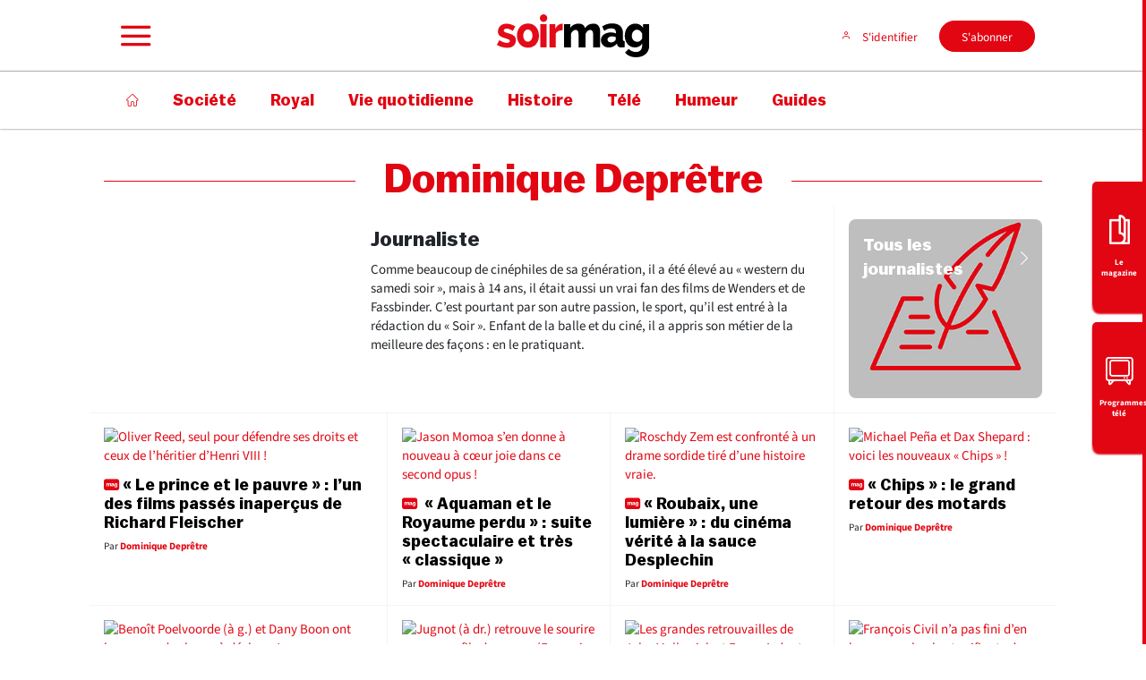

--- FILE ---
content_type: text/html; charset=utf-8
request_url: https://soirmag.lesoir.be/85093/dpi-authors/dominique-depretre?
body_size: 45631
content:
<!doctype html>
<html lang="fr" prefix="og: http://ogp.me/ns# fb: http://ogp.me/ns/fb# article: http://ogp.me/ns/article#">
<head>
  <meta http-equiv="Content-Type" content="text/html; charset=utf-8">
  <meta http-equiv="X-UA-Compatible" content="IE=edge,chrome=1">
  <meta name="viewport" content="width=device-width, initial-scale=1.0">
  <title>Dominique Deprêtre - Soirmag</title>
      <script>dataLayer=[{"typeUser":"Anonymous",
"typePage":"Term",
"termValue":"Dominique Deprêtre",
"termVocabulary":"DPI Authors",
"lastName":"false",
"firstName":"false",
"greetings":"false",
"postalCode":"false",
"birthDate":"false",
"pmmcompleted":"false",
"nodetype":"",
"path":"85093/dpi-authors/dominique-depretre",
"nodeid":"",
"termid":"",
"nodepublicationdate":"",
"nodepublicationhour":"",
"nodeeditorialupdatedate":"",
"nodeeditorialupdatehour":"",
"dpipagetitle":"Dominique Deprêtre",
"nodetitle":"",
"userID":"",
"userstatut":"anonyme",
"emailhash":"",
"maindestname":"",
"Statut":"Blocked",
"role":"anonymous user",
"breadcrumb":"dominiquedepretre",
"RestrictedAccess":"",
"breadcrumb2":["dominiquedepretre"],"sensitive":"",
"member_status_v2":"anonyme",
"articlelength":"",
"reading_time":"",
"media_enrichment":"",
"Video":"",
"dpi_author":"",
"Podcast":"",
"usersince":"2026-01-21",
"extRefID":"",
"type_abo_1":"erreur",
"type_abo_2":"erreur",
"type_abo_3":"erreur",
"canonicalurl":"https://soirmag.lesoir.be/85093/dpi-authors/dominique-depretre",
"domainurl":"soirmaglesoirbe",
"breadcrumb-improved":"term/authors/dominique-depretre",
"ArticleSignes":"0",
"Freetags":"",
"DigitekaVideoTags":"Pas une page video",
"ArticlePepite":"",
"publiredactionnel":""}];</script>
<meta name='pbstck_context:member_status' content='anonyme' />
<meta name='pbstck_context:media_enrichment' content='' />      
      



                <script type="text/javascript">
                    window.didomiOnReady = window.didomiOnReady || [];
                    window.didomiEventListeners = window.didomiEventListeners || [];
                    window.drupalScripts = window.drupalScripts || [];
                    //var dataLayer = dataLayer || [];
                    var googletag = googletag || {};
                    googletag.cmd = googletag.cmd || [];
                    window.gdprAppliesGlobally=true;
                </script>
                <script type="text/javascript">
                    window.didomiConfig = {
                        website: {
                            apiKey: 'ea3ddf6a-c025-4f24-9237-f872d80f6755',
                            name: 'Le Soir',
                        }
                    };

                </script>

                <script async id="spcloader" type="text/javascript" src="https://sdk.privacy-center.org/ea3ddf6a-c025-4f24-9237-f872d80f6755/loader.js?target=soirmag.lesoir.be"></script>
                <script type="text/javascript">
                    (function(){function a(e){if(!window.frames[e]){if(document.body&&document.body.firstChild){var t=document.body;var n=document.createElement("iframe");n.style.display="none";n.name=e;n.title=e;t.insertBefore(n,t.firstChild)}
                    else{setTimeout(function(){a(e)},5)}}}function e(n,r,o,c,s){function e(e,t,n,a){if(typeof n!=="function"){return}if(!window[r]){window[r]=[]}var i=false;if(s){i=s(e,t,n)}if(!i){window[r].push({command:e,parameter:t,callback:n,version:a})}}e.stub=true;function t(a){if(!window[n]||window[n].stub!==true){return}if(!a.data){return}
                        var i=typeof a.data==="string";var e;try{e=i?JSON.parse(a.data):a.data}catch(t){return}if(e[o]){var r=e[o];window[n](r.command,r.parameter,function(e,t){var n={};n[c]={returnValue:e,success:t,callId:r.callId};a.source.postMessage(i?JSON.stringify(n):n,"*")},r.version)}}
                        if(typeof window[n]!=="function"){window[n]=e;if(window.addEventListener){window.addEventListener("message",t,false)}else{window.attachEvent("onmessage",t)}}}e("__tcfapi","__tcfapiBuffer","__tcfapiCall","__tcfapiReturn");a("__tcfapiLocator");})();
                </script>

                <script type="text/javascript">
                    var mapTosync = new Map();
                    var didomiLoaded = false;



                    const getGtmVendorStatus = function() {
                        return {
                            'Hotjar': Didomi.getUserConsentStatusForVendor('c:hotjar') , 
                            'adform': Didomi.getUserConsentStatusForVendor('50') , 
                            'teads': Didomi.getUserConsentStatusForVendor('132') , 
                            'Selligent': Didomi.getUserConsentStatusForVendor('c:selligent') , 
                            'gads': Didomi.getUserConsentStatusForVendor('google') , 
                            'optimize': Didomi.getUserConsentStatusForVendor('google') , 
                            'adwords': Didomi.getUserConsentStatusForVendor('google') , 
                            'Qiota': Didomi.getUserConsentStatusForVendor('c:qiota') , 
                            'piano': Didomi.getUserConsentStatusForVendor('c:piano') , 
                            'cxense': Didomi.getUserConsentStatusForVendor('412') , 
                            'saooti': Didomi.getUserConsentStatusForVendor('c:saooti') , 
                            'facebook': Didomi.getUserConsentStatusForVendor('c:facebook') , 
                            'instagram': Didomi.getUserConsentStatusForVendor('c:instagram') , 
                            'twitter': Didomi.getUserConsentStatusForVendor('c:twitter') , 
                            'tiktok': Didomi.getUserConsentStatusForVendor('c:tiktok') , 
                            'snapchat': Didomi.getUserConsentStatusForVendor('c:snapchat') , 
                            'autreRS': Didomi.getUserConsentStatusForVendor('c:autrers') , 
                            'froomle': Didomi.getUserConsentStatusForVendor('c:froomle') , 
                            'smartLook': Didomi.getUserConsentStatusForVendor('c:smartlook') , 
                            'Kameleoon': Didomi.getUserConsentStatusForVendor('820') 
                        };
                    };

                    const registerToCmp=function(e,t,o,n,s){pubLog(LogLevel.TRACE,"Didomi","registerToCmp  "+e),mapTosync.set(e,new Map([["id",e],["name",t],["status",0],["loaded",!1],["loadFunction",o],["acceptFunction",n],["refuseFunction",s],])),didomiLoaded&&(pubLog(LogLevel.TRACE,"Didomi","registerToCmp  load "+e),o(Didomi.getUserConsentStatusForVendor(e)),mapTosync.get(e).set("loaded",!0),Didomi.getUserConsentStatusForVendor(e)?mapTosync.get(e).set("status",1):mapTosync.get(e).set("status",-1))},loadMapToSync=function(e){e.get("loadFunction")(Didomi.getUserConsentStatusForVendor(e.get("id"))),e.set("loaded",!0),Didomi.getUserConsentStatusForVendor(e.get("id"))?e.set("status",1):e.set("status",-1)},timeoutToCmp=function(){pubLog(LogLevel.DEBUG,"Didomi","Timeout function called"),didomiLoaded?(pubLog(LogLevel.DEBUG,"Didomi","Timeout Didomi Loaded"),mapTosync.forEach(function(e,t){e.get("loaded")||(pubLog(LogLevel.TRACE,"Didomi","Timeout Load "+t),loadMapToSync(e))})):setTimeout(timeoutToCmp,5e3)};setTimeout(timeoutToCmp,1e4),window.didomiOnReady.push(function(e){pubLog(LogLevel.DEBUG,"Didomi","didomiOnReady start"),e.notice.isVisible()||(didomiLoaded=!0,pubLog(LogLevel.DEBUG,"Didomi","didomiOnReady -> didomiLoaded"),dataLayer.push({event:"custom-didomi-loaded",vendors:getGtmVendorStatus()}),mapTosync.forEach(function(e,t){pubLog(LogLevel.TRACE,"Didomi","didomiOnReady  "+t),loadMapToSync(e)})),(void 0===e.getUserConsentStatusForPurposeExtended||null==e.getUserConsentStatusForPurposeExtended)&&(e.getUserConsentStatusForPurposeExtended=function(e){let t=this.getConfig().purposeTypeAssociations[e];if(void 0===t)return this.getUserConsentStatusForPurpose(e);{let o=!0,n=0;for(;o&&n<t.length;)o=o&&this.getUserConsentStatusForPurpose(t[n]),n++;return o}})}),window.didomiEventListeners.push({event:"consent.changed",listener:function(e){for(var t in pubLog(LogLevel.DEBUG,"Didomi","consent.changed start"),didomiLoaded?dataLayer.push({event:"custom-didomi-changed",vendors:getGtmVendorStatus()}):(didomiLoaded=!0,pubLog(LogLevel.DEBUG,"Didomi","consent.changed -> didomiLoaded"),dataLayer.push({event:"custom-didomi-loaded",vendors:getGtmVendorStatus()})),mapTosync.forEach(function(e,t){e.get("loaded")?Didomi.getUserConsentStatusForVendor(e.get("id"))?(void 0!==e.get("acceptFunction")&&e.get("acceptFunction")(),e.set("status",1)):(void 0!==e.get("refuseFunction")&&e.get("refuseFunction")(),e.set("status",-1)):(pubLog(LogLevel.TRACE,"Didomi","consent.changed  "+t),loadMapToSync(e))}),mapTosync.keys())mapTosync.get(t).get("loaded")?Didomi.getUserConsentStatusForVendor(mapTosync.get(t).get("id"))?(void 0!==mapTosync.get(t).get("acceptFunction")&&mapTosync.get(t).get("acceptFunction")(),mapTosync.get(t).set("status",1)):(void 0!==mapTosync.get(t).get("refuseFunction")&&mapTosync.get(t).get("refuseFunction")(),mapTosync.get(t).set("status",-1)):(pubLog(LogLevel.TRACE,"Didomi","consent.changed  "+t),mapTosync.get(t).get("loadFunction")(Didomi.getUserConsentStatusForVendor(mapTosync.get(t).get("id"))),mapTosync.get(t).set("loaded",!0),Didomi.getUserConsentStatusForVendor(mapTosync.get(t).get("id"))?mapTosync.get(t).set("status",1):mapTosync.get(t).set("status",-1))}});const showConsentVendors=function(){"undefined"!=typeof Didomi&&Didomi.preferences.show("vendors")};

                </script>






    <script type="text/javascript">
        const LogLevel={DISABLE:0,INFO:1,DEBUG:2,TRACE:3,OVERWRITE:4},storageAvailable=function(e){try{var t=window[e],r="__storage_test__";return t.setItem(r,r),t.removeItem(r),!0}catch(o){return o instanceof DOMException&&(22===o.code||1014===o.code||"QuotaExceededError"===o.name||"NS_ERROR_DOM_QUOTA_REACHED"===o.name)&&0!==t.length}},enabledPubLog=function(e,t){"undefined"!==t&&null!==t&&(t=t.toUpperCase()),storageAvailable("sessionStorage")&&sessionStorage.setItem(t,e)},disabledPubLog=function(e){"undefined"!==e&&null!==e&&(e=e.toUpperCase()),storageAvailable("sessionStorage")&&sessionStorage.setItem(e,LogLevel.DISABLE)},pubLog=function(e,t,r){var o=t;("undefined"!==t&&null!==t&&(o=t.toUpperCase(),t=t.toLowerCase()),storageAvailable("sessionStorage"))?e<=sessionStorage.getItem(o)&&console.log(o+":: "+r):urlParams.has(t+"log")&&e<=urlParams.get(t+"log")&&console.log(o+":: "+r)},checkLogLevel=function(e,t){var r=t;return"undefined"!==t&&null!==t&&(r=t.toUpperCase()),!!(storageAvailable("sessionStorage")&&e<=sessionStorage.getItem(r))},getLogLevel=function(e){if(!e)return LogLevel.DISABLE;let t;switch(e.toUpperCase()){case"OVERWRITE":t=LogLevel.OVERWRITE;break;case"TRACE":t=LogLevel.TRACE;break;case"DEBUG":t=LogLevel.DEBUG;break;case"INFO":t=LogLevel.INFO;break;default:t=LogLevel.DISABLE}return t},urlParams=new URLSearchParams(window.location.search);urlParams.has("dfplog")&&enabledPubLog(getLogLevel(urlParams.get("dfplog")),"dfp"),urlParams.has("iaslog")&&enabledPubLog(getLogLevel(urlParams.get("iaslog")),"ias"),urlParams.has("smartlog")&&enabledPubLog(getLogLevel(urlParams.get("smartlog")),"smart"),urlParams.has("didomilog")&&enabledPubLog(getLogLevel(urlParams.get("didomilog")),"didomi"),String.prototype.sansAccent=function(){for(var e=[/[\300-\306]/g,/[\340-\346]/g,/[\310-\313]/g,/[\350-\353]/g,/[\314-\317]/g,/[\354-\357]/g,/[\322-\330]/g,/[\362-\370]/g,/[\331-\334]/g,/[\371-\374]/g,/[\321]/g,/[\361]/g,/[\307]/g,/[\347]/g,/[��]/g,/[��]/g],t=["A","a","E","e","I","i","O","o","U","u","N","n","C","c","OE","oe"],r=this,o=0;o<e.length;o++)r=r.replace(e[o],t[o]);return r},String.prototype.withoutSpecialChars=function(e){return this.replace(/[^\w\/\ \u00C0-\u017F]/gi,e)};const transformText=function(e){return e=(e=(e=e.sansAccent()).replace(/[-_]/gi," ")).withoutSpecialChars("")};window.getCookie=function(e){let t=document.cookie.split(";");for(let r=0;r<t.length;r++)if(t[r].trimStart().startsWith(e))return t[r].trimStart()},window.parseJwt=function(e){var t=e.split(".")[1].replace(/-/g,"+").replace(/_/g,"/");return JSON.parse(decodeURIComponent(window.atob(t).split("").map(function(e){return"%"+("00"+e.charCodeAt(0).toString(16)).slice(-2)}).join("")))},window.getJwtJson=function(){let e="undefined"!=typeof JWTTokenName?JWTTokenName:"jwtToken",t=window.getCookie(e);return!!t&&parseJwt(t)},window.getCookieById=function(e){for(var t=e+"=",r=decodeURIComponent(document.cookie).split(";"),o=0;o<r.length;o++){for(var a=r[o];" "==a.charAt(0);)a=a.substring(1);if(0==a.indexOf(t))return a.substring(t.length,a.length)}return""};
    </script>


  
      <!-- Google Tag Manager -->
    <script>(function(w,d,s,l,i){w[l]=w[l]||[];w[l].push({'gtm.start':
    new Date().getTime(),event:'gtm.js'});var f=d.getElementsByTagName(s)[0],
    j=d.createElement(s),dl=l!='dataLayer'?'&l='+l:'';j.async=true;j.src=
    '//www.googletagmanager.com/gtm.js?id='+i+dl;f.parentNode.insertBefore(j,f);
    })(window,document,'script','dataLayer','GTM-T4L3LW');</script>
    <!-- End Google Tag Manager -->    <meta http-equiv="Content-Type" content="text/html; charset=utf-8" />
<meta http-equiv="x-dns-prefetch-control" content="on" />
<link rel="dns-prefetch" href="//leseng.rosselcdn.net" />
<!--[if IE 9]>
<link rel="prefetch" href="//leseng.rosselcdn.net" />
<![endif]-->
<script>
    if (window.Drupal === undefined) { window.Drupal = { 'settings': {}, 'behaviors': {}, 'locale': {} }; }
    if(window.drupalScripts === undefined) { window.drupalScripts = []; }
</script><link rel="dns-prefetch" href="https://securepubads.g.doubleclick.net" /><link rel="preload" href="https://leseng.rosselcdn.net/sites/all/themes/enacarbon_lesoir/fonts/balto/Balto-Bold.woff2" as="font" crossorigin="anonymous"><link rel="preload" href="https://leseng.rosselcdn.net/sites/all/themes/enacarbon_lesoir/fonts/balto/Balto-Medium.woff2" as="font" crossorigin="anonymous"><link rel="preload" href="https://leseng.rosselcdn.net/sites/all/themes/enacarbon_lesoir/fonts/balto/Balto-Black.woff2" as="font" crossorigin="anonymous"><link rel="preload" href="https://leseng.rosselcdn.net/sites/all/themes/enacarbon_lesoir/fonts/icons/main.woff2" as="font" crossorigin="anonymous"><link rel="preload" href="https://leseng.rosselcdn.net/sites/all/themes/enacarbon_lesoir/fonts/Source_Sans_3/SourceSans3-Bold.woff2" as="font" crossorigin="anonymous"><link rel="preload" href="https://leseng.rosselcdn.net/sites/all/themes/enacarbon_lesoir/fonts/Source_Sans_3/SourceSans3-Regular.woff2" as="font" crossorigin="anonymous"><script type="didomi/javascript" data-purposes="cookies" data-vendor="iab:131">
 var script = document.createElement("script");
 script.src = "https://leseng.rosselcdn.net/sites/all/themes/enacarbon_lesoir/js/id5-bootstrap.js";
 script.type = "text/javascript";
 script.onload = function() {
 window.id5Bootstrap.initTrueLinkId(1573);
  };
 document.head.appendChild(script);
 </script><link rel="preload" href="https://securepubads.g.doubleclick.net/tag/js/gpt.js" as="script"><script src="https://leseng.rosselcdn.net/sites/all/themes/enacarbon_lesoir/js/id5_to_cxense.js"></script><link rel="dns-prefetch" href="//gabe.hit.gemius.pl" />
<link rel="dns-prefetch" href="//ls.hit.gemius.pl" />
<script src="https://accounts.google.com/gsi/client" type="application/javascript" async="async"></script>
  <script type="didomi/javascript" data-vendor="iab:131" async>
    let emailhashed = window.dataLayer[0]["emailhash"] || "";
    let userID = "";

    let fullUrl = window.location["href"];
    let domain = window.location["hostname"];
    let userAgent = window.navigator["userAgent"];
    let ipaddress;
    let pdKeys;
    if(emailhashed){
      pdKeys = {
        1: emailhashed, 
        8: encodeURIComponent(fullUrl),
        9: encodeURIComponent(domain),
        // 10: encodeURIComponent(ipaddress),
        12: encodeURIComponent(userAgent),
      }
    } else {
      pdKeys = { 
        8: encodeURIComponent(fullUrl),
        9: encodeURIComponent(domain),
        // 10: encodeURIComponent(ipaddress),
        12: encodeURIComponent(userAgent),
      }
    }
    
    const pdRaw = Object.keys(pdKeys).map(key => key + "=" + pdKeys[key]).join("&");
    const pdString = btoa(pdRaw);
    window.localStorage.setItem("ROS_ID5PD", pdString);

    //script secure signals
    window.ID5EspConfig = {partnerId:  1573}; 
  </script><link rel="shortcut icon" href="https://leseng.rosselcdn.net/sites/all/themes/enacarbon_lesoir/favicon.ico" type="image/vnd.microsoft.icon" />
<link rel="apple-touch-icon" href="sites/all/themes/engbootstrap_lesoir/images/touch-icon-ipad.png" size="152x152" />
<link rel="apple-touch-icon" href="sites/all/themes/engbootstrap_lesoir/images/touch-icon-ipad.png" />
<link rel="apple-touch-icon" href="sites/all/themes/engbootstrap_lesoir/images/touch-icon-iphone-retina.png" size="167x167" />
<link rel="apple-touch-icon" href="sites/all/themes/engbootstrap_lesoir/images/touch-icon-ipad-retina.png" size="180x180" />
<style>.r-viewmode--archive .r-viewmode--article::after,.r-viewmode--archive .r-viewmode--article::before{content:' ';display:table}.r-viewmode--archive .r-viewmode--article::after{clear:both}html::after{display:none}*,::after,::before{box-sizing:border-box}body{background-color:#fff;color:#212529;font-family:"Source Sans 3",arial,sans-serif;font-size:1rem;-moz-osx-font-smoothing:grayscale;-webkit-font-smoothing:antialiased;font-weight:400;line-height:1.4;margin:0}a{background-color:transparent;color:#e20613;text-decoration:none;-webkit-text-decoration-skip:objects;display:inline-block}a:hover{text-decoration:underline;color:#e20613}small{font-size:80%}audio,canvas,iframe,img,svg,video{vertical-align:middle}audio,video{display:inline-block}img{border-style:none;height:auto;max-width:100%;vertical-align:middle}svg{fill:currentColor}svg:not(:root){overflow:hidden}table{border-collapse:collapse}button,input,optgroup,select,textarea{margin:0}button,input,select,textarea{color:inherit;font-family:inherit;font-size:inherit;line-height:inherit}button,input{overflow:visible}button,select{text-transform:none}[type=reset],[type=submit],button,html [type=button]{-webkit-appearance:button}[type=button]::-moz-focus-inner,[type=reset]::-moz-focus-inner,[type=submit]::-moz-focus-inner,button::-moz-focus-inner{border-style:none;padding:0}[type=button]:-moz-focusring,[type=reset]:-moz-focusring,[type=submit]:-moz-focusring,button:-moz-focusring{outline:ButtonText dotted 1px}legend{box-sizing:border-box;color:inherit;display:table;max-width:100%;padding:0;white-space:normal}textarea{overflow:auto;resize:vertical}[type=checkbox],[type=radio]{box-sizing:border-box;padding:0}[type=number]::-webkit-inner-spin-button,[type=number]::-webkit-outer-spin-button{height:auto}[type=search]{-webkit-appearance:textfield;outline-offset:-2px}[type=search]::-webkit-search-cancel-button,[type=search]::-webkit-search-decoration{-webkit-appearance:none}::-webkit-file-upload-button{-webkit-appearance:button;font:inherit}[role=button],a,area,button,input:not([type=range]),label,select,summary,textarea{touch-action:manipulation}[hidden]{display:none}r-breadcrumb{-webkit-align-items:center;align-items:center;display:-webkit-flex;display:flex}r-breadcrumb--item a{display:inline-block;padding:8px 16px}r-breadcrumb--item+r-breadcrumb--item::before{content:"/"}r-breadcrumb--item.-is-active a{pointer-events:none}.-has-columns{display:-webkit-flex;display:flex;-webkit-flex-flow:row wrap;flex-flow:row wrap}figure{margin:0 0 12px;overflow:hidden}p{margin:0 0 16px;overflow-wrap:break-word}iframe{max-width:100%}:root{--color-primary-lighter:#dd959a;--color-primary-light:#e0515b;--color-primary-base:#E20613;--color-primary-dark:#8b040d;--color-primary-darker:#440808;--color-secondary-lighter:#fcfaf5;--color-secondary-base:#FDC800;--color-gray-lighter:#F4F4F4;--color-gray-light:#C3C6D1;--color-gray-base:#575757;--color-gray-dark:#383838;--color-gray-darker:#242424;--font-family-base:Source Sans 3,arial,sans-serif;--font-family-title:Balto,arial,sans-serif;--font-size-section:3rem;--font-size-h1:2.2rem;--font-size-h2:1.8rem;--font-size-h3:1.5rem;--font-size-h4:1.3rem;--font-size-h5:1.2rem;--font-size-h6:1rem;--font-size-aside:0.9rem;--font-size-base:1rem;--font-size-small:0.75rem;--font-size-extrasmall:0.6rem;--font-size-article:1.3rem;--font-size-article-xs:1.2rem;--font-size-alt:1rem;--font-size-nav:0.9rem;--font-size-button:0.9rem;--font-size-icon:0.7rem}.r-dropdown{visibility:hidden;content-visibility:hidden}r-embed{-webkit-align-items:center;align-items:center;display:-webkit-flex;display:flex;-webkit-flex-direction:column;flex-direction:column;margin-bottom:16px}r-embed iframe{border:0;width:100%}.r-embed--instagram blockquote,.r-embed--twitter blockquote{border:0}.r-embed--instagram blockquote::after,.r-embed--instagram blockquote::before,.r-embed--twitter blockquote::after,.r-embed--twitter blockquote::before{display:none}.r-embed--instagram blockquote a,.r-embed--twitter blockquote a{word-break:break-all}.r-embed--rtl{aspect-ratio:16/9;width:100%}.r-embed--saooti iframe{margin:auto;max-width:300px}.r-embed--canva iframe,.r-embed--dailymotion iframe,.r-embed--digiteka iframe,.r-embed--googlemap iframe,.r-embed--rtl iframe,.r-embed--video iframe,.r-embed--vimeo iframe,.r-embed--youtube iframe{aspect-ratio:16/9;height:auto}.r-carousel--gallery figure,.r-carousel--gallery r-embed{margin:0}.r-carousel--gallery .r-img:hover{-webkit-transform:none;transform:none}.r-carousel--gallery .glider-next,.r-carousel--gallery .glider-prev{-webkit-align-items:center;align-items:center;color:#fff;display:-webkit-flex;display:flex;font-size:1.8rem;padding:8px;position:absolute;top:40%}.r-carousel--gallery .glider-prev{left:0}.r-carousel--gallery .glider-next{right:0}.r-carousel--gallery .glider-dot{aspect-ratio:1/1;background:0 0;border:1px solid #e20613;border-radius:50%;cursor:pointer;margin:8px 2px 2px;padding:4px}.r-carousel--gallery .glider-dot.active{background:#e20613}.r-carousel--gallery.-fullscreen{background:rgba(255,255,255,.9);bottom:0;left:0;margin:0;padding:16px;position:fixed;right:0;top:0;z-index:151}.r-carousel--gallery.-fullscreen i-carousel{height:80vh;width:80vw}.r-carousel--gallery.-fullscreen .glider-next,.r-carousel--gallery.-fullscreen .glider-prev{position:fixed}.r-carousel--fullscreen{background:rgba(0,0,0,.5);color:#fff;line-height:1;padding:8px;position:absolute;right:0;top:0}.r-carousel--fullscreen::before{content:'↔';display:block;-webkit-transform:rotate(-45deg);transform:rotate(-45deg)}.-fullscreen .r-carousel--fullscreen::before{content:'✕';-webkit-transform:none;transform:none}.r-img{display:block}.r-ratio--16-9 iframe,.r-ratio--16-9 img,.r-ratio--16-9 r-img{aspect-ratio:16/9}.r-ratio--4-3 img,.r-ratio--4-3 r-img{aspect-ratio:4/3;-o-object-fit:cover;object-fit:cover}.r-ratio--3-4 img,.r-ratio--3-4 r-img{aspect-ratio:3/4}.r-ratio--1-1 img,.r-ratio--1-1 r-img{aspect-ratio:1/1;-o-object-fit:cover;object-fit:cover}.r-ratio--31-13 img,.r-ratio--31-13 r-img{aspect-ratio:31/13}template.lazy{display:block}r-modal{display:none}w-pub{-webkit-clip-path:inset(0);clip-path:inset(0);display:block;min-height:282px}.-is--mobile w-pub,.-is--native w-pub,.-is-native w-pub{min-height:auto}w-pub r-pub{position:fixed;top:0;width:100%;z-index:-1}r-pub{display:block;text-align:center}r-pub i-pub{display:block;margin:0 auto}r-pub>div{margin:16px auto}.r-pub--wal>div,r-pub iframe{margin:0}.r-pub--hor{-webkit-align-items:center;align-items:center;background:#f4f4f4;display:-webkit-flex;display:flex;grid-column:1/-1;-webkit-justify-content:center;justify-content:center}.r-page--video .r-pub--hor{background:0 0}.r-page--video .r-pub--hor>div{background:0 0!important}.r-pub--hor>div{-webkit-align-items:center;align-items:center;background:url(/sites/all/themes/enacarbon/images/pub/pub_logo_default.svg) center center/auto 10px no-repeat;display:-webkit-flex;display:flex;-webkit-justify-content:center;justify-content:center;margin:0;max-width:100%;padding:0;width:100%}.r-pub--hor>div.adm-ad-rendered{background:0 0}.r-abonne .-is-anonyme,.r-abonne .-is-anonyme-connecte-sd,.r-abonne .-is-connecte-sd,.r-anonyme .-is-abonne,.r-anonyme .-is-connecte,.r-anonyme .-is-connecte-sd,.r-connecte .-is-anonyme,.r-connecte-sd .-is-abonne{display:none!important}.r-sso--loaded .r-sso--header{-webkit-animation:none;animation:none}.-has-header-fixed .r-sso--header{-webkit-animation:none;animation:none}.r-sso--header .r-sso--name{font-size:1.1rem;font-weight:700;margin-right:8px}.r-sso--header .js-sso--user-first-name{text-transform:capitalize}@-webkit-keyframes show{0%,90%{opacity:0}100%{opacity:1}}@keyframes show{0%,90%{opacity:0}100%{opacity:1}}.r-sticky--panel{background:#fff;bottom:0;box-shadow:0 -4px 8px #575757;content-visibility:hidden;opacity:0;overflow:auto;padding:8px 8px 54px;position:fixed;top:0;visibility:hidden;width:80%;z-index:152}.-on-left{left:0}.-on-right{right:0}.r-modal--login{-webkit-align-items:center;align-items:center;background:#8ee99b;border:1px solid #009a38;border-radius:8px;bottom:auto;-webkit-column-gap:8px;-moz-column-gap:8px;column-gap:8px;-webkit-flex-direction:row;flex-direction:row;-webkit-flex-wrap:wrap;flex-wrap:wrap;font-weight:700;left:16px;padding:12px 16px;position:absolute;right:auto;top:16px;z-index:153}.r-modal--login r-icon{color:#009a38;font-size:20px}.r-modal--login p{margin:0}.r-modal--login .r-icon--cancel{background:0 0;color:#000;height:auto;font-size:12px;position:relative;right:initial;top:initial;-webkit-transform:none;transform:none}.r-modal--login .r-icon--cancel::after{display:none}.r-modal--abo{-webkit-align-items:stretch;align-items:stretch;background:#fff;border-left:8px solid #09b081;border-radius:8px;bottom:auto;box-shadow:0 4px 8px 0 #3b516714;-webkit-flex-direction:row;flex-direction:row;margin:auto;max-width:550px;padding-left:24px;position:absolute;top:16px;width:100%;z-index:154}.r-modal--abo .r-check{-webkit-align-items:center;align-items:center;-webkit-align-self:center;align-self:center;background-color:#09b081;border-radius:50%;color:#fff;display:-webkit-flex;display:flex;font-size:20px;-webkit-justify-content:center;justify-content:center;height:32px;width:32px}.r-modal--abo p{font-size:14px;margin:0}.r-modal--abo p strong{font-size:16px;margin-bottom:8px}.r-modal--abo .r-icon--cancel{-webkit-align-items:center;align-items:center;background:0 0;border-radius:0;color:#575757;display:-webkit-flex;display:flex;height:auto;font-size:12px;-webkit-justify-content:center;justify-content:center;position:relative;right:initial;top:initial;-webkit-transform:none;transform:none;width:32px}.r-modal--abo .r-icon--cancel::after{display:none}.r-modal--abo .r-modal-abo--content{padding:16px 24px;width:calc(100% - 32px - 56px)}.r-journalistes{grid-column-start:1;grid-column-end:-1}.r-journalistes--letter{-webkit-flex:0 0 100%;flex:0 0 100%}.-is-hidden,.r-hide{display:none!important}.r-h{border:0!important;clip:rect(0 0 0 0)!important;height:.0625rem!important;margin:-.0625rem!important;overflow:hidden!important;padding:0!important;position:absolute!important;width:.0625rem!important}.n-lazy,.not-lazy{background-size:100%;height:100%}.-content-center{margin-left:auto;margin-right:auto}.arche .-arche{display:block}@font-face{font-display:auto;font-family:'Source Sans 3';font-style:normal;font-weight:400;src:local("Source Sans 3 Regular"),url(/sites/all/themes/enacarbon_lesoir/fonts/Source_Sans_3/SourceSans3-Regular.woff2) format("woff2")}@font-face{font-display:auto;font-family:'Source Sans 3';font-style:normal;font-weight:700;src:local("Source Sans 3 Bold"),url(/sites/all/themes/enacarbon_lesoir/fonts/Source_Sans_3/SourceSans3-Bold.woff2) format("woff2")}@font-face{font-display:auto;font-family:Balto;font-style:normal;font-weight:700;src:local("Balto Bold"),local("Balto-Bold"),url(/sites/all/themes/enacarbon_lesoir/fonts/balto/Balto-Bold.woff2) format("woff2")}@font-face{font-display:auto;font-family:Balto;font-style:normal;font-weight:400;src:local("Balto Medium"),local("Balto-Medium"),url(/sites/all/themes/enacarbon_lesoir/fonts/balto/Balto-Medium.woff2) format("woff2")}@font-face{font-display:auto;font-family:Balto;font-style:normal;font-weight:900;src:local("Balto Black"),local("Balto-Black"),url(/sites/all/themes/enacarbon_lesoir/fonts/balto/Balto-Black.woff2) format("woff2")}@font-face{font-display:block;font-family:main;font-weight:400;font-style:normal;src:url(/sites/all/themes/enacarbon_lesoir/fonts/icons/main.woff2) format("woff2")}.r-icon[class^=r-icon-],r-icon{display:inline-block;font-family:main;-moz-osx-font-smoothing:grayscale;-webkit-font-smoothing:antialiased;font-style:normal;font-variant:normal;font-weight:400;line-height:1;text-transform:none}.r-icon--menu::before{content:"\ea01"}.r-icon--arrow-left::before{content:"\ea02"}.r-icon--arrow-right::before{content:"\ea03"}.r-icon--check::before{content:"\ea04"}.r-icon--commenter::before{content:"\ea05"}.r-icon--basket::before{content:"\ea06"}.r-icon--abonne::before{content:"\ea07"}.r-icon--mag::before{content:"\ea08"}.r-icon--sauvegarde::before{content:"\ea09"}.r-icon--biodiversite::before{content:"\ea0a"}.r-icon--uncheck::before{content:"\ea0b"}.r-icon--bourse::before{content:"\ea0c"}.r-icon--facebook::before{content:"\ea0d"}.r-icon--journauxtelecharges::before{content:"\ea0e"}.r-icon--liseuse::before{content:"\ea0f"}.r-icon--mail::before{content:"\ea10"}.r-icon--print::before{content:"\ea11"}.r-icon--brabantwallon::before{content:"\ea12"}.r-icon--camera::before{content:"\ea13"}.r-icon--tv::before{content:"\ea14"}.r-icon--bruxelles::before{content:"\ea15"}.r-icon--search::before{content:"\ea16"}.r-icon--clubdusoir::before{content:"\ea17"}.r-icon--soirmag::before{content:"\ea18"}.r-icon--fullscreen::before{content:"\ea19"}.r-icon--linkedin::before{content:"\ea1a"}.r-icon--audio::before{content:"\ea1b"}.r-icon--chart::before{content:"\ea1c"}.r-icon--atable::before{content:"\ea1d"}.r-icon--paralympic::before{content:"\ea1e"}.r-icon--royal::before{content:"\ea1f"}.r-icon--debatetidees::before{content:"\ea20"}.r-icon--sexo::before{content:"\ea21"}.r-icon--pin::before{content:"\ea29"}.r-icon--star-empty::before{content:"\ea2a"}.r-icon--star-half-empty::before{content:"\ea2b"}.r-icon--star::before{content:"\ea2c"}.r-icon--rounded-square::before{content:"\ea30"}.r-icon--trending-down::before{content:"\ea37"}.r-icon--trending-up::before{content:"\ea38"}.r-icon--dossier::before{content:"\ea3a"}.r-icon--editos::before{content:"\ea3b"}.r-icon--essentiel::before{content:"\ea3c"}.r-icon--emploi::before{content:"\ea3e"}.r-icon--cancel::before{content:"\ea3f"}.r-icon--enseignement::before{content:"\ea40"}.r-icon--messenger::before{content:"\ea42"}.r-icon--whatsapp::before{content:"\ea43"}.r-icon--entreprise::before{content:"\ea44"}.r-icon--checked::before{content:"\ea45"}.r-icon--etatunis::before{content:"\ea46"}.r-icon--pinel::before{content:"\ea47"}.r-icon--expositions::before{content:"\ea48"}.r-icon--right-arrow::before{content:"\ea49"}.r-icon--afrique::before{content:"\ea4a"}.r-icon--agriculture::before{content:"\ea4b"}.r-icon--artsplastiques::before{content:"\ea4c"}.r-icon--asiepacifique::before{content:"\ea4d"}.r-icon--athletisme::before{content:"\ea4e"}.r-icon--autressports::before{content:"\ea4f"}.r-icon--chevron-down::before{content:"\ea51"}.r-icon--chevron-up::before{content:"\ea52"}.r-icon--check-b::before{content:"\ea53"}.r-icon--filinfo::before{content:"\ea54"}.r-icon--pie-chart::before{content:"\ea55"}.r-icon--play::before{content:"\ea56"}.r-icon--arrow-bottom::before{content:"\ea57"}.r-icon--pollution::before{content:"\ea58"}.r-icon--concerts::before{content:"\ea59"}.r-icon--cartesblanches::before{content:"\ea5a"}.r-icon--chroniques::before{content:"\ea5b"}.r-icon--cinema::before{content:"\ea5c"}.r-icon--climat::before{content:"\ea5d"}.r-icon--consommation::before{content:"\ea5e"}.r-icon--cyclisme::before{content:"\ea5f"}.r-icon--euro-2020::before{content:"\ea60"}.r-icon--sortie-cinema::before{content:"\ea61"}.r-icon--sortie-spectacle::before{content:"\ea62"}.r-icon--quote::before{content:"\ea63"}.r-icon--partager::before{content:"\ea64"}.r-icon--tempsdelecture::before{content:"\ea65"}.r-icon--hainaut::before{content:"\ea69"}.r-icon--hockey::before{content:"\ea6a"}.r-icon--immobilier::before{content:"\ea6b"}.r-icon--kroll::before{content:"\ea6c"}.r-icon--launeculture::before{content:"\ea6d"}.r-icon--launeeconomie::before{content:"\ea6e"}.r-icon--launemonde::before{content:"\ea6f"}.r-icon--fluxrss::before{content:"\ea74"}.r-icon--rt12::before{content:"\ea75"}.r-icon--liege::before{content:"\ea76"}.r-icon--livres::before{content:"\ea77"}.r-icon--marchedelarts::before{content:"\ea78"}.r-icon--masante::before{content:"\ea79"}.r-icon--location::before{content:"\ea7a"}.r-icon--meteo::before{content:"\ea7b"}.r-icon--mobilite::before{content:"\ea7c"}.r-icon--mode::before{content:"\ea7d"}.r-icon--monargent::before{content:"\ea7e"}.r-icon--musique::before{content:"\ea7f"}.r-icon--namurluxembourg::before{content:"\ea80"}.r-icon--necrologie::before{content:"\ea81"}.r-icon--pardefaut::before{content:"\ea82"}.r-icon--policetejustice::before{content:"\ea83"}.r-icon--regions::before{content:"\ea85"}.r-icon--location-o::before{content:"\ea86"}.r-icon--door::before{content:"\ea87"}.r-icon--maison::before{content:"\ea88"}.r-icon--sportsmoteur::before{content:"\ea89"}.r-icon--voyagesoir::before{content:"\ea8c"}.r-icon--wallonie::before{content:"\ea8d"}.r-icon--football::before{content:"\ea8e"}.r-icon--france::before{content:"\ea8f"}.r-icon--grandentretien::before{content:"\ea90"}.r-icon--grandformat::before{content:"\ea91"}.r-icon--instagram::before{content:"\ea92"}.r-icon--jemedeconnecte::before{content:"\ea93"}.r-icon--laune::before{content:"\ea94"}.r-icon--launeopinions::before{content:"\ea95"}.r-icon--launeplanete::before{content:"\ea96"}.r-icon--launesociete::before{content:"\ea97"}.r-icon--launesports::before{content:"\ea98"}.r-icon--newspaper::before{content:"\ea99"}.r-icon--lejournalnumerique::before{content:"\ea9a"}.r-icon--lena::before{content:"\ea9b"}.r-icon--lesoir::before{content:"\ea9c"}.r-icon--lesresultatsendirect::before{content:"\ea9d"}.r-icon--user::before{content:"\ea9e"}.r-icon--maunepersonnalisee::before{content:"\ea9f"}.r-icon--medias::before{content:"\eaa1"}.r-icon--newsletter::before{content:"\eaa2"}.r-icon--notification::before{content:"\eaa3"}.r-icon--plandusite::before{content:"\eaa4"}.r-icon--podcast::before{content:"\eaa5"}.r-icon--politique::before{content:"\eaa6"}.r-icon--recherche::before{content:"\eaa8"}.r-icon--repensonsnotrequotidien::before{content:"\eaa9"}.r-icon--retourenhautdusite::before{content:"\eaaa"}.r-icon--scenes::before{content:"\eaab"}.r-icon--serie::before{content:"\eaac"}.r-icon--services::before{content:"\eaad"}.r-icon--shop::before{content:"\eaae"}.r-icon--tennis::before{content:"\eaaf"}.r-icon--twitter::before{content:"\eab0"}.r-icon--unioneuropeenne::before{content:"\eab1"}.r-icon--video::before{content:"\eab2"}.r-icon--podcasts::before{content:"\eab3"}.r-icon--boutique::before{content:"\eab4"}.r-icon--podcasts-media::before{content:"\eab5"}.r-icon--infographies::before{content:"\eab7"}.r-icon--images::before{content:"\eab8"}.r-icon--ptz::before{content:"\eab9"}.r-icon--appart::before{content:"\eac1"}.r-icon--resume::before{content:"\eac2"}.r-icon--info::before{content:"\eac3"}.r-icon--fleche::before{content:"\ead2"}.r-icon--bluesky::before{content:"\ead3"}.r-icon--abonnement::before{content:"\ead4"}.r-icon--verified::before{content:"\ead5"}.r-icon--help::before{content:"\ead6"}.r-icon--disconnexion::before{content:"\ead7"}html{overflow:auto;-ms-overflow-style:scrollbar;-webkit-tap-highlight-color:transparent;-ms-text-size-adjust:100%;-webkit-text-size-adjust:100%;font-size:16px}h1,h2,h3,h4,h5,h6{margin-bottom:8px;margin-top:8px;font-family:Balto,arial,sans-serif}h1{-webkit-align-items:center;align-items:center;color:#e20613;display:-webkit-flex;display:flex;font-size:1.8rem;line-height:1.2;margin:0;padding:16px 0;text-align:center;grid-area:event}h1::after,h1::before{background:#e20613;content:'';-webkit-flex:1;flex:1;height:1px;margin:16px}h1::after{margin-left:32px}h1::before{margin-right:32px}h2{font-size:1.8rem;line-height:1.35}h3,h4,h5{font-size:1.2rem;line-height:1.35}h6{font-size:1rem;line-height:1.35}figcaption{color:#575757;font-size:.9rem;padding:8px}address{font-size:.75rem;font-style:normal}address a{font-weight:700}blockquote{border-left:1px solid #e20613;color:#e20613;font-family:Balto,arial,sans-serif;font-style:italic;margin-bottom:32px;margin-left:16px;margin-top:32px;padding-left:16px}blockquote::before{color:#e20613;content:"\ea63";display:block;font-family:main;font-size:2.2rem}p a{display:inline;text-decoration:underline}.r-icon--arrow-list:before{content:"\ea49"}button{cursor:pointer}r-header{display:block}body:not(.r-viewtiful) r-header{height:90px}.r-viewtiful r-header{height:222px;position:-webkit-sticky;position:sticky;top:0;transition:top .3s;z-index:1000}i-header{-webkit-align-items:center;align-items:center;display:grid;grid-template-areas:"burger logo login" "home menu menu";grid-template-columns:minmax(0,50px) minmax(0,auto) minmax(0,50px);grid-template-rows:48px 42px;height:90px;margin:0 auto;position:relative;width:100%;z-index:101;background:linear-gradient(to bottom,#fff 47px,#575757 48px,#fff 48px);box-shadow:0 0 2px #575757}.r-viewtiful i-header{position:-webkit-sticky;position:sticky;top:0;transition:.2s ease-in;z-index:10}.front i-header{grid-template-areas:"burger logo login" "menu menu menu"}.-has-header-fixed:not(.r-viewtiful) i-header{position:fixed;top:0}[data-scrolldir=down] .-menu-only.r-viewtiful i-header{-webkit-transform:translateY(-48px);transform:translateY(-48px);transition:.2s ease-in}[data-scrolldir=down] .-has-header-fixed:not(.-is-toggle-r-mini-panel--menu) i-header{background:#fff;grid-template-areas:"home menu menu";grid-template-rows:42px;height:42px}[data-scrolldir=down] .front.-has-header-fixed:not(.-is-toggle-r-mini-panel--menu) i-header{grid-template-areas:"menu menu menu"}[data-scrolldir=down] .page-node.-has-header-fixed:not(.-is-toggle-r-mini-panel--menu):not(.-is-grand-format) i-header{background:#fff;grid-template-areas:"burger logo login";grid-template-rows:48px;height:48px}body.-modal--open{overflow:hidden;position:fixed}r-wrapper{display:block}.arche r-wrapper{background:#fff;margin:auto;position:relative;width:1000px;z-index:1}r-main{display:block;position:relative}.arche r-main{grid-template-areas:"event event event" "manchette manchette direct" "manchette manchette direct" "mp-top mp-top mp-top" ". . imu-top" "multimedia . imu-top" "selligent . ." ". . inread-top" "mp-mid mp-mid mp-mid" "dossier dossier ." "dossier dossier ." "mp-bottom mp-bottom mp-bottom" ". . inread-mid" ". . .";grid-template-columns:minmax(0,332px) minmax(0,332px) 332px;max-width:996px;margin:auto;grid-template-areas:"event event event" "manchette manchette direct" "manchette manchette direct" "mp-top mp-top mp-top" ". . imu-top" "multimedia . imu-top" "selligent . ." ". . inread-top" "mp-mid mp-mid mp-mid" "dossier dossier ." "dossier dossier ." "mp-bottom mp-bottom mp-bottom" ". . inread-mid" ". . ."}i-main{display:block}.-in-area-event{grid-area:event;margin-bottom:-1px;z-index:2}.-in-area-top{grid-area:mp-top;margin-top:-1px;z-index:3}.-in-area-mid{grid-area:mp-mid;margin-top:-1px;z-index:4}.-in-area-bottom{grid-area:mp-bottom;margin-top:-1px;z-index:5}.-in-area-direct{grid-area:direct}r-sidebar{display:block;grid-area:sidebar;-webkit-flex:0 0 300px;flex:0 0 300px}.-has-sidebar r-main{background:0 0;gap:16px 32px}.-has-sidebar i-main{grid-area:content}r-btn{display:block}.r-btn{-webkit-align-items:center;align-items:center;cursor:pointer;display:-webkit-inline-flex;display:inline-flex;font-size:.9rem;line-height:normal;padding:8px 24px 6px}.r-btn:hover{text-decoration:none}.r-btn r-icon{margin:0 8px}.r-btn--light,.r-btn--light:hover{color:#fff}.r-btn--light:hover span{text-decoration:underline}.r-btn--primary{background:#e20613;border:1px solid #e20613;border-radius:32px;color:#fff;font-weight:700}.r-btn--primary:hover{color:#fff;background:#000}.r-btn--secondary{background:#fdc800;border:1px solid #fdc800;border-radius:32px;color:#e20613}.r-btn--secondary:hover{background:0 0;border:1px solid #fdc800;color:#fdc800}.r-btn--white{background:#fff;border-radius:32px;color:#e20613}.r-btn--white:hover{background:#e20613;color:#fff}.r-btn--outline{background:#fff;border:1px solid #e20613;border-radius:32px;color:#e20613;font-weight:700}.r-btn--outline:hover{background:#e20613;border-color:#e20613;color:#fff}.r-btn--outline-light{border:1px solid #fff;border-radius:32px;color:#fff;font-weight:700}.r-btn--outline-light:hover{background:#fff;border-color:#e20613;color:#e20613}.r-btn--more{padding:16px 0;text-align:center}.r-mini-panel--section-carousel .r-btn--more{padding-top:0}.r-btn--more .r-btn{font-size:1rem}r-main>.r-btn--more::after,r-main>.r-btn--more::before{display:none}.r-btn--more r-icon{font-size:.75rem;margin:0 0 0 8px}.r-btn--home{grid-area:home;color:#e20613;font-size:.9rem;height:30px;line-height:30px;margin:auto;padding:0}.r-btn--home:hover{color:#e20613}[data-scrolldir=down] .page-node.-has-header-fixed:not(.-is-toggle-r-mini-panel--menu):not(.-is-grand-format) .r-btn--home{display:none}.r-btn--home r-icon{line-height:30px;font-size:1.5rem}.r-btn--burger{font-size:30px;grid-area:burger;height:48px;padding:0;color:#e20613}.r-btn--burger:hover{color:#000}.r-btn--burger r-icon{line-height:48px}[data-scrolldir=down] .-has-header-fixed:not(.-is-toggle-r-mini-panel--menu) .r-btn--burger{display:none}[data-scrolldir=down] .page-node.-has-header-fixed:not(.-is-toggle-r-mini-panel--menu):not(.-is-grand-format) .r-btn--burger{display:block}.r-btn--link{font-weight:700;text-decoration:underline}r-carousel{display:block;grid-column:1/-1}i-mini-panel r-carousel{margin-bottom:16px;margin-top:8px;padding-left:16px}i-carousel{display:-webkit-flex;display:flex}.page-node-comments h1{margin:0 auto;max-width:664px;padding:16px;text-align:left}.page-node-comments h1:after,.page-node-comments h1:before{display:none}.page-node-comments .r-comment--body p{font-size:1.2rem;line-height:1.4}.comment-list-return{display:block;margin:0 auto;max-width:664px;padding:0 16px}.page-comment-reply r-main{background:0 0;display:block;margin:32px auto;max-width:664px}.page-comment-reply h1{margin-bottom:16px}.r-comment--form{margin:auto;max-width:664px}.r-comment--form button,.r-comment--form input,.r-comment--form select,.r-comment--form textarea{margin:8px 0;padding:8px;width:100%}.r-comment--form textarea{border:1px solid #c3c6d1}.r-comment--form .r-form--text{background:0 0;border:0;font-style:italic;margin:0;padding:0}.r-comment--form .r-form--submit{background:#fff;border:1px solid #e20613;border-radius:32px;color:#e20613;font-weight:700}.r-comment--form .r-form--submit:hover{background:#e20613;color:#fff}.r-comments--list{list-style:none;margin:auto;max-width:664px;padding:16px}.r-comments--title{font-size:1.3rem;border-bottom:1px solid #dd959a;color:#e20613;font-family:"Source Sans 3",arial,sans-serif;margin-bottom:16px;padding-bottom:16px;text-align:center}.r-comments--login{border-bottom:1px solid #e20613;margin-bottom:16px;padding-bottom:16px;text-align:center}.r-comments--link{display:block;margin-top:16px}.r-comment{border-top:1px solid #e20613;margin-bottom:8px;padding-top:16px}.r-comment:first-child{border:0}.indented{border-left:1px dashed #e20613;border-top:0;margin-bottom:16px;margin-left:8px;padding-bottom:0;padding-left:16px}.r-comment--meta{color:#e20613;font-size:.75rem;margin-bottom:8px}.r-comment--body{font-family:Balto,arial,sans-serif}.r-comment--body p:last-child{margin:0}r-direct{color:#e20613;display:block;padding:0 16px}.page-node r-direct{padding:0}r-direct--header{-webkit-align-items:center;align-items:center;display:-webkit-flex;display:flex;-webkit-justify-content:space-between;justify-content:space-between}.r-direct--heading{font-family:"Source Sans 3",arial,sans-serif;font-size:1.2rem}.page-node .r-direct--heading{font-size:1.3rem;margin:32px auto;text-align:center}.r-direct--notification{display:none}.r-direct--tabs{display:-webkit-flex;display:flex;-webkit-justify-content:center;justify-content:center}.r-direct--tab{cursor:pointer;font-size:.9rem;font-weight:700;margin:0 4px;padding:0 8px;text-transform:uppercase}.r-direct--tab.-is-active,.r-direct--tab:hover{text-decoration:underline}.r-direct--tab.-is-current{-webkit-order:-1;order:-1}.r-direct--nav{display:none}.r-direct--nav.has-menu{background:#fff;border:1px solid #e20613;border-radius:8px;display:block;left:0;margin:8px;position:absolute;right:0;top:100%;z-index:6}.r-direct--menu{cursor:pointer;list-style:none;text-transform:uppercase}r-direct--list{display:block;min-height:150px}.r-direct--loading i{background:repeating-linear-gradient(to bottom,#dd959a 0,#dd959a 1rem,#fff 1rem,#fff 1.4rem);display:block;height:2.8rem}.r-direct--loading time i{height:.75rem;margin-right:.5rem;margin-top:-.75rem;width:2.5rem}.r-direct--item{display:grid;grid-template-areas:'time titre' 'time meta';grid-template-columns:1fr 4fr}.r-direct--item:last-child .r-direct--title{border:0;margin-bottom:0;padding-bottom:0}.r-direct--item-pinned .r-direct--time{color:transparent;text-align:right}.r-direct--item-pinned .r-direct--time::before{color:#e20613;content:"\ea29";font-family:main;padding-right:16px;position:relative}.r-direct--item--impact .r-direct--link,.r-direct--item--impact .r-direct--title{color:#e20613}.r-direct--item-date{display:block;font-size:1rem;margin:8px 0}.r-direct--time{border-right:1px solid #dd959a;font-size:.9rem;grid-area:time;line-height:0;margin-right:16px;margin-top:16px;position:relative}.r-direct--time::after{content:'';border:2px solid #e20613;border-radius:50%;width:7px;height:7px;display:block;position:absolute;right:-4px;background:#fff;top:-4px}.r-direct--title{border-bottom:1px solid #dd959a;font-size:1rem;font-weight:600;grid-area:titre;margin-top:5px;padding-bottom:16px}.r-direct--link:hover{color:#e20613}.r-direct--meta{grid-area:meta}input,select{-webkit-appearance:none;-moz-appearance:none;appearance:none;outline:0;box-shadow:none}select::-ms-expand{display:none}.r-icon--abonne,.r-icon--lesoir{font-size:70%;color:#e20613}.r-icon--abonne::before,.r-icon--lesoir::before{content:"\ea08"}.r-viewmode--list .r-icon--abonne,.r-viewmode--list .r-icon--lesoir{background:radial-gradient(white 50%,transparent 50%)}.r-icon--pardefaut::before{content:"\ea18"}.not-lazy{display:none}.r-img{width:100%}.-has-zoom{cursor:pointer;position:relative}.-has-zoom::before{color:#fff;content:"\ea19";font-family:main;font-size:1.2rem;position:absolute;right:8px;top:8px;z-index:7}.r-logo{align-self:center;display:-webkit-flex;display:flex;grid-area:logo;height:100%;margin:auto}.r-logo svg{margin:auto}[data-scrolldir=down] .-has-header-fixed:not(.-is-toggle-r-mini-panel--menu) .r-logo{display:none}[data-scrolldir=down] .page-node.-has-header-fixed:not(.-is-toggle-r-mini-panel--menu):not(.-is-grand-format) .r-logo{display:-webkit-flex;display:flex}r-menu{display:block}r-submenu{display:none}.r-menu--link{display:block;padding:8px 16px;white-space:nowrap}.r-menu--anchor,.r-menu--horizontal{display:-webkit-flex;display:flex;font-family:Balto,arial,sans-serif;font-size:1rem;grid-area:menu;overflow:auto;white-space:nowrap}.r-menu--anchor::-webkit-scrollbar,.r-menu--horizontal::-webkit-scrollbar{display:none}.r-menu--anchor .r-menu--link,.r-menu--horizontal .r-menu--link{font-weight:600;line-height:1;margin:0 3px;padding:9px 12px 8px}.r-menu--anchor .r-menu--link:hover,.r-menu--horizontal .r-menu--link:hover{text-decoration:none}.r-menu--anchor .r-menu--link.-is-active,.r-menu--horizontal .r-menu--link.-is-active{background:#e20613;border-radius:20px;color:#fff;text-decoration:none}.r-menu--anchor .r-menu--link:first-child,.r-menu--horizontal .r-menu--link:first-child{margin-left:8px}r-header .r-menu--horizontal{font-family:Balto,arial,sans-serif;grid-area:menu;overflow:auto}[data-scrolldir=down] .page-node.-has-header-fixed:not(.-is-toggle-r-mini-panel--menu):not(.-is-grand-format) .r-menu--horizontal{display:none}.r-menu--left,.r-menu--right{bottom:0;cursor:pointer;display:block;font-family:main;line-height:42px;padding:0 8px;position:absolute}.r-menu--left:hover,.r-menu--right:hover{color:#e0515b}.r-menu--left.disabled,.r-menu--right.disabled{visibility:hidden}.r-menu--tabs{display:-webkit-flex;display:flex;position:fixed;z-index:8}.r-menu--tab{display:block;font-family:"Source Sans 3",arial,sans-serif;font-size:.6rem;font-weight:700;text-align:center;transition:width .3s;color:#fff}.r-menu--tab:hover{text-decoration:none;color:#fff}.r-menu--tab r-icon{display:block;font-size:1.8rem}.r-mini-panel--menu{grid-column:1;visibility:hidden}.r-menu--article{bottom:0;display:-webkit-flex;display:flex;-webkit-justify-content:center;justify-content:center;left:0;position:fixed;right:0;z-index:155;background:#e20613}.r-menu--article .r-menu--link{border-right:1px solid #dd959a;padding:4px 16px;text-align:center;color:#fff}.r-menu--article r-icon{font-size:1.5rem}.r-menu--article r-btn{-webkit-align-items:center;align-items:center;display:-webkit-flex;display:flex;-webkit-flex:0 0 25%;flex:0 0 25%;-webkit-justify-content:space-around;justify-content:space-around;padding:0 16px;position:relative;color:#fff}.r-menu--article r-btn r-icon{font-size:1.5rem;text-align:center}.r-menu--comment{display:-webkit-flex;display:flex;font-size:.75rem;margin-left:-8px}.r-menu--comment .r-menu--link{padding:8px}.r-menu--breadcrumb{display:-webkit-flex;display:flex;-webkit-flex-wrap:wrap;flex-wrap:wrap;font-family:"Source Sans 3",arial,sans-serif;font-size:.9rem;text-transform:uppercase}.arche .r-menu--breadcrumb{margin-left:16px}.r-menu--breadcrumb .r-menu--link{padding:0}.r-menu--breadcrumb .r-menu--link::after{content:'•';padding:0 8px}.r-menu--breadcrumb .r-menu--link:last-child::after{display:none}.r-menu--breadcrumb .r-menu--link:hover{text-decoration:none}.r-menu--user{content-visibility:hidden;visibility:hidden;position:absolute}r-btn--share{display:block}.r-menu--share-link{background:0 0;border:0;margin-right:4px;padding:0 8px}.r-menu--share-link r-icon{font-size:1.3rem}.r-panel--meteo-bourse{background:#fff;color:#e20613;font-size:.9rem;margin-bottom:12px;padding:8px;border-bottom:1px solid #f4f4f4}.r-panel--meteo-bourse .r-panel--list{display:-webkit-flex;display:flex}.r-panel--meteo-bourse .r-panel--item{-webkit-flex:1;flex:1;text-align:center}.r-bourse a:hover,.r-meteo a:hover{color:#e20613;text-decoration:none}.r-bourse strong,.r-meteo strong{display:block;font-size:1rem;font-weight:700}.r-bourse small,.r-meteo small{font-size:.9rem;font-weight:400}.r-meteo{padding-right:8px}.r-meteo r-icon{font-size:1.3rem;vertical-align:sub}.r-meteo img{height:25px;vertical-align:top}.r-bourse{border-left:1px solid #c3c6d1;padding-left:8px}.r-bourse strong{padding-bottom:1px;padding-top:4px}.r-bourse--value,.r-meteo--value{border-left:1px solid #e20613;font-size:1.2rem;font-weight:700;margin-left:8px;padding-left:8px}.r-mini-panel--dcouvr-articles{background:linear-gradient(0deg,#fff 0,#fff 40%,#a8d1c9 40%,#a8d1c9 100%);position:relative}.r-mini-panel--dcouvr-articles:before{background:url(/sites/all/themes/enacarbon_lesoir/images/dcouvr_bg.svg) left top/auto 60% no-repeat;bottom:0;content:'';display:block;left:50%;position:absolute;top:0;-webkit-transform:translateX(-50%);transform:translateX(-50%);width:100%;z-index:-1}.arche .r-mini-panel--dcouvr-articles i-mini-panel{grid-template-areas:". . .";grid-template-columns:repeat(3,1fr)}.r-mini-panel--dcouvr-articles i-mini-panel,.r-mini-panel--dcouvr-articles i-mini-panel>*{background:0 0}.r-mini-panel--dcouvr-articles .type{background:rgba(168,209,201,.5);border-radius:4px;display:inline-block;font-size:.75rem;padding:4px 8px}.r-mini-panel--dcouvr-articles .r-mini-panel--title{background:0 0;color:#000;font-family:"Source Sans 3",arial,sans-serif;font-size:1.5rem;margin-bottom:16px}.r-mini-panel--dcouvr-articles .r-mini-panel--title:after,.r-mini-panel--dcouvr-articles .r-mini-panel--title:before{display:none}.r-mini-panel--dcouvr-articles .r-mini-panel--title:before{background:url(/sites/all/themes/enacarbon_lesoir/images/dcouvr_icon.svg) center center no-repeat;content:'';display:inline-block;-webkit-flex:none;flex:none;height:35px;margin:0 8px 0 0;width:21px}.r-mini-panel--dcouvr-articles r-viewmode{background:#fff;border-radius:16px;box-shadow:3px 3px 10px rgba(0,0,0,.1);overflow:hidden;padding:0}.arche .r-mini-panel--dcouvr-articles r-viewmode:last-of-type{display:none}.r-mini-panel--dcouvr-articles r-viewmode figure{margin-bottom:0}.r-mini-panel--dcouvr-articles r-viewmode i-article{display:block;padding:8px}.r-mini-panel--dcouvr-articles .r-btn--more{padding:32px 0}.r-mini-panel--dcouvr-articles .r-btn--primary{background:#a8d1c9;border-color:#a8d1c9;border-radius:12px;color:#000;padding:12px 32px}.r-mini-panel--dcouvr-articles .r-panel--title{font-family:"Source Sans 3",arial,sans-serif;font-size:1.2rem;margin:0;padding:16px}.r-mini-panel--dcouvr-articles .r-panel--img{display:block;width:100%}.r-mini-panel--dcouvr-articles .r-panel--img figure{margin-bottom:0}.r-mini-panel--dcouvr-articles .r-dcouvr--preferences{background:#fff;border-radius:16px;box-shadow:3px 3px 10px rgba(0,0,0,.1);padding:24px 16px}.r-mini-panel--dcouvr-articles .r-dcouvr--preferences r-panel--title{display:block;font-size:1.3rem;font-weight:700;margin-bottom:8px}.r-mini-panel--dcouvr-articles .r-dcouvr--preferences r-panel--body{display:-webkit-flex;display:flex;-webkit-flex-wrap:wrap;flex-wrap:wrap;gap:8px}.r-mini-panel--dcouvr-articles .r-dcouvr--preferences r-panel--body a{background:#f4f4f4;border:1px solid #e0515b;border-radius:8px;color:#000;padding:8px 16px}.r-layout--audio .r-article--img,.r-layout--image .r-article--img,.r-layout--info .r-article--img,.r-layout--video .r-article--img,.r-picto--audio .r-article--img,.r-picto--image .r-article--img,.r-picto--infographie .r-article--img,.r-picto--video .r-article--img{position:relative}.r-layout--audio .r-article--img::before,.r-layout--image .r-article--img::before,.r-layout--info .r-article--img::before,.r-layout--video .r-article--img::before,.r-picto--audio .r-article--img::before,.r-picto--image .r-article--img::before,.r-picto--infographie .r-article--img::before,.r-picto--video .r-article--img::before{-webkit-align-items:center;align-items:center;border:2px solid #fff;border-radius:50%;color:#fff;display:-webkit-flex;display:flex;font-family:main;font-size:1rem;-webkit-justify-content:center;justify-content:center;position:absolute;left:50%;text-align:center;top:50%;-webkit-transform:translate(-50%,-50%);transform:translate(-50%,-50%);z-index:51;background:rgba(226,6,19,.8)}.r-layout--audio.r-viewmode--o-dossier .r-article--img::before,.r-layout--audio.r-viewmode--panel .r-article--img::before,.r-layout--audio.r-viewmode--panel-center .r-article--img::before,.r-layout--image.r-viewmode--o-dossier .r-article--img::before,.r-layout--image.r-viewmode--panel .r-article--img::before,.r-layout--image.r-viewmode--panel-center .r-article--img::before,.r-layout--info.r-viewmode--o-dossier .r-article--img::before,.r-layout--info.r-viewmode--panel .r-article--img::before,.r-layout--info.r-viewmode--panel-center .r-article--img::before,.r-layout--video.r-viewmode--o-dossier .r-article--img::before,.r-layout--video.r-viewmode--panel .r-article--img::before,.r-layout--video.r-viewmode--panel-center .r-article--img::before,.r-picto--audio.r-viewmode--o-dossier .r-article--img::before,.r-picto--audio.r-viewmode--panel .r-article--img::before,.r-picto--audio.r-viewmode--panel-center .r-article--img::before,.r-picto--image.r-viewmode--o-dossier .r-article--img::before,.r-picto--image.r-viewmode--panel .r-article--img::before,.r-picto--image.r-viewmode--panel-center .r-article--img::before,.r-picto--infographie.r-viewmode--o-dossier .r-article--img::before,.r-picto--infographie.r-viewmode--panel .r-article--img::before,.r-picto--infographie.r-viewmode--panel-center .r-article--img::before,.r-picto--video.r-viewmode--o-dossier .r-article--img::before,.r-picto--video.r-viewmode--panel .r-article--img::before,.r-picto--video.r-viewmode--panel-center .r-article--img::before{font-size:1.7rem}.r-layout--audio.r-viewmode--manchette .r-article--img::before,.r-layout--audio.r-viewmode--niveau-1 .r-article--img::before,.r-layout--audio.r-viewmode--o-manchette .r-article--img::before,.r-layout--audio.r-viewmode--o-niveau-1 .r-article--img::before,.r-layout--image.r-viewmode--manchette .r-article--img::before,.r-layout--image.r-viewmode--niveau-1 .r-article--img::before,.r-layout--image.r-viewmode--o-manchette .r-article--img::before,.r-layout--image.r-viewmode--o-niveau-1 .r-article--img::before,.r-layout--info.r-viewmode--manchette .r-article--img::before,.r-layout--info.r-viewmode--niveau-1 .r-article--img::before,.r-layout--info.r-viewmode--o-manchette .r-article--img::before,.r-layout--info.r-viewmode--o-niveau-1 .r-article--img::before,.r-layout--video.r-viewmode--manchette .r-article--img::before,.r-layout--video.r-viewmode--niveau-1 .r-article--img::before,.r-layout--video.r-viewmode--o-manchette .r-article--img::before,.r-layout--video.r-viewmode--o-niveau-1 .r-article--img::before,.r-picto--audio.r-viewmode--manchette .r-article--img::before,.r-picto--audio.r-viewmode--niveau-1 .r-article--img::before,.r-picto--audio.r-viewmode--o-manchette .r-article--img::before,.r-picto--audio.r-viewmode--o-niveau-1 .r-article--img::before,.r-picto--image.r-viewmode--manchette .r-article--img::before,.r-picto--image.r-viewmode--niveau-1 .r-article--img::before,.r-picto--image.r-viewmode--o-manchette .r-article--img::before,.r-picto--image.r-viewmode--o-niveau-1 .r-article--img::before,.r-picto--infographie.r-viewmode--manchette .r-article--img::before,.r-picto--infographie.r-viewmode--niveau-1 .r-article--img::before,.r-picto--infographie.r-viewmode--o-manchette .r-article--img::before,.r-picto--infographie.r-viewmode--o-niveau-1 .r-article--img::before,.r-picto--video.r-viewmode--manchette .r-article--img::before,.r-picto--video.r-viewmode--niveau-1 .r-article--img::before,.r-picto--video.r-viewmode--o-manchette .r-article--img::before,.r-picto--video.r-viewmode--o-niveau-1 .r-article--img::before{display:none}.r-layout--video .r-article--img::before,.r-picto--video .r-article--img::before{content:"\ea56";text-indent:2px;font-size:.8rem}.r-layout--video.r-viewmode--o-dossier .r-article--img::before,.r-layout--video.r-viewmode--panel .r-article--img::before,.r-layout--video.r-viewmode--panel-center .r-article--img::before,.r-picto--video.r-viewmode--o-dossier .r-article--img::before,.r-picto--video.r-viewmode--panel .r-article--img::before,.r-picto--video.r-viewmode--panel-center .r-article--img::before{font-size:1.5rem}.r-layout--audio .r-article--img::before,.r-picto--audio .r-article--img::before{content:"\eab5"}.r-layout--image .r-article--img::before,.r-picto--image .r-article--img::before{content:"\eab8";font-size:.8rem}.r-layout--image.r-viewmode--o-dossier .r-article--img::before,.r-layout--image.r-viewmode--panel .r-article--img::before,.r-layout--image.r-viewmode--panel-center .r-article--img::before,.r-picto--image.r-viewmode--o-dossier .r-article--img::before,.r-picto--image.r-viewmode--panel .r-article--img::before,.r-picto--image.r-viewmode--panel-center .r-article--img::before{font-size:1.5rem}.r-layout--info .r-article--img::before,.r-picto--infographie .r-article--img::before{content:"\eab7"}r-panel,r-panel--body{display:block}r-panel--header{color:#e20613;display:block;font-family:Balto,arial,sans-serif;font-size:1.3rem;font-weight:700;margin-bottom:8px;padding-bottom:4px;position:relative;text-align:center}r-panel--header::after{bottom:0;content:"";display:block;height:1px;left:50%;position:absolute;-webkit-transform:translateX(-50%);transform:translateX(-50%);width:20%;background:#f4f4f4}r-panel--header address{font-family:"Source Sans 3",arial,sans-serif}r-panel--footer{display:block;padding:16px 8px 0;text-align:right}r-panel--footer .r-btn,r-panel--footer .r-panel--link{color:#e20613;font-size:.9rem;font-weight:700}r-panel--footer .r-btn r-icon,r-panel--footer .r-panel--link r-icon{font-size:.75rem;padding-left:4px}r-panel--list{display:block}.r-panel--title{font-size:1.3rem}.r-panel--link{color:#000}.r-panel--list{list-style:none;margin:0;padding:0}.r-panel--dossier,.r-panel--journaliste{padding:16px}.r-panel--dossier .r-panel--title,.r-panel--journaliste .r-panel--title{font-size:1.5rem}.r-banner--lena{-webkit-align-items:center;align-items:center;display:-webkit-flex;display:flex;-webkit-flex-wrap:wrap;flex-wrap:wrap;grid-area:mp-top;-webkit-justify-content:center;justify-content:center;z-index:10}.r-banner--lena>*{padding:16px;text-align:center}.r-banner--lena .r-link--lena{width:50%}.r-banner--lena .r-link--lena-full{width:100%}.r-banner--lena img{max-width:80%}.r-panel--journalistes{padding:16px}.r-panel--journalistes r-panel--body{background-color:#e20613;background-position:top center;background-repeat:no-repeat;background-size:cover;padding:16px;background-image:url(/sites/all/themes/enacarbon_lesoir/images/soirmag/defaut.jpg)}.r-panel--journalistes .r-panel--link{-webkit-align-items:center;align-items:center;color:#fff;display:-webkit-flex;display:flex;font-family:Balto,arial,sans-serif;font-size:1.3rem;font-weight:700}.r-panel--journalistes r-icon{font-size:1rem;margin-left:8px}.r-tabs{margin:16px 0}.r-tabs ul{display:-webkit-flex;display:flex;margin:0;padding:0;-webkit-flex-wrap:wrap;flex-wrap:wrap}.r-tabs ul li{list-style:none}.r-tabs .r-tabs--btn{padding:8px;margin-right:4.8px;margin-top:4.8px;display:inline-block;cursor:pointer;background-color:#f4f4f4;font-size:1rem}.r-tabs .r-tabs--btn.active{color:#f4f4f4;background-color:#e20613}.r-tabs .r-tabs--content{display:none}.r-tabs .r-tabs--content.active{display:block}.-is-page-service,.-is-page-service .main .inner{background:#fff}.-is-abonne,.-is-anonyme,.-is-connecte,.-is-connecte-sd{display:none!important}.r-abonne .-is-abonne,.r-abonne .-is-connecte,.r-anonyme .-is-anonyme,.r-connecte-sd .-is-connecte,.r-connecte-sd .-is-connecte-sd{display:block!important}.r-sso--header{-webkit-animation-name:show;animation-name:show;-webkit-animation-duration:1s;animation-duration:1s;-webkit-align-items:center;align-items:center;-webkit-column-gap:8px;-moz-column-gap:8px;column-gap:8px;display:-webkit-flex;display:flex;grid-area:login;-webkit-justify-content:flex-end;justify-content:flex-end}[data-scrolldir=down] .-has-header-fixed:not(.-is-toggle-r-mini-panel--menu) .r-sso--header{display:none}[data-scrolldir=down] .page-node.-has-header-fixed:not(.-is-toggle-r-mini-panel--menu):not(.-is-grand-format) .r-sso--header{display:-webkit-flex;display:flex}.r-sso--login{display:none;color:#e20613}.r-sso--login:hover{color:#e20613}.r-sso--login:focus{outline:0;text-decoration:none}.r-sso--toggle-menu{-webkit-align-items:center;align-items:center;aspect-ratio:1;background:#f4f4f4;border-radius:50%;color:#e20613;display:-webkit-inline-flex;display:inline-flex;font-size:1em;font-weight:700;-webkit-justify-content:center;justify-content:center;line-height:1;padding:6.4px}.r-sso--toggle-menu:hover{background:#c3c6d1;text-decoration:none;color:#e20613}.r-connecte .r-sso--toggle-menu r-icon{color:#e20613}.r-sso--abo{background:#e20613;border-color:#e20613;color:#fff}.r-sso--abo:hover{background:#000;border-color:#000;color:#fff}.r-abonne .r-sso--abo{display:none}.r-toggle--share{display:-webkit-flex;display:flex}r-viewmode{display:block;text-align:left}r-viewmode r-article--chapo{display:none}.r-article--title{font-weight:600;line-height:1.2;font-size:1.2rem}.r-article--title a:visited,.r-article--title a:visited .r-alerte{color:#7d7d7d}.r-alerte{color:#e20613;display:inline-block;position:relative}.r-alerte::after{content:'|';font-size:90%;margin-left:8px}.r-alerte:hover{text-decoration:underline}.r-annotation{display:inline-block;font-family:"Source Sans 3",arial,sans-serif;font-style:italic;font-weight:400;margin-right:8px}.r-article--link,.r-aside--link{color:#000}.r-article--link:hover,.r-aside--link:hover{color:#e20613}.r-article--link:hover .r-alerte,.r-aside--link:hover .r-alerte{text-decoration:underline}.r-aside--title{display:-webkit-flex;display:flex;font-size:1rem;font-weight:400}.r-aside--title .r-icon--right-arrow{color:#e20613;font-size:.75em;margin-right:16px;-webkit-transform:translateY(.4em);transform:translateY(.4em)}.r-article--img{display:block}r-article--chapo{display:block;margin-bottom:8px}r-article--meta{display:block;font-size:.75rem}.r-viewmode--manchette .r-article--title,.r-viewmode--o-manchette .r-article--title{font-weight:700;line-height:1.2;font-size:1.5rem}.r-viewmode--manchette .r-article--link,.r-viewmode--o-manchette .r-article--link{background:#fff;-webkit-box-decoration-break:clone;box-decoration-break:clone;box-shadow:16px 0 0 #fff,-16px 0 0 #fff;display:inline;padding-bottom:12px}.r-viewmode--manchette-breaking,.r-viewmode--o-manchette-breaking{grid-column:span 3;grid-row:span 2}.arche .r-viewmode--manchette-breaking,.arche .r-viewmode--o-manchette-breaking{grid-column:span 2}.r-viewmode--manchette-breaking .r-article--title,.r-viewmode--o-manchette-breaking .r-article--title{font-size:1.3rem;font-weight:700;line-height:1.2}.r-viewmode--manchette-breaking .r-icon--abonne,.r-viewmode--manchette-breaking .r-icon--lesoir,.r-viewmode--o-manchette-breaking .r-icon--abonne,.r-viewmode--o-manchette-breaking .r-icon--lesoir{background:radial-gradient(white 50%,transparent 50%)}.r-viewmode--manchette-breaking .r-article--link,.r-viewmode--manchette-breaking .r-article--link:visited,.r-viewmode--manchette-breaking .r-article--link:visited .r-alerte,.r-viewmode--o-manchette-breaking .r-article--link,.r-viewmode--o-manchette-breaking .r-article--link:visited,.r-viewmode--o-manchette-breaking .r-article--link:visited .r-alerte{color:#fff}.r-viewmode--manchette-breaking .r-article--list,.r-viewmode--o-manchette-breaking .r-article--list{background:#e20613;margin-left:0;margin-right:32px;margin-top:-64px;padding:8px 16px;position:relative;z-index:11}.r-viewmode--manchette-event,.r-viewmode--o-manchette-event{margin:0 0 12px}.r-viewmode--manchette-event .r-viewmode--article,.r-viewmode--o-manchette-event .r-viewmode--article{position:relative}.arche .r-viewmode--manchette-event i-article,.arche .r-viewmode--o-manchette-event i-article{padding:16px 32px}.r-viewmode--manchette-event .r-img,.r-viewmode--o-manchette-event .r-img{max-width:none;width:100%}.r-viewmode--manchette-event .r-img:hover,.r-viewmode--o-manchette-event .r-img:hover{-webkit-transform:none;transform:none}.r-viewmode--manchette-event .r-article--title,.r-viewmode--o-manchette-event .r-article--title{font-size:1.5rem;font-weight:700}.arche .r-viewmode--manchette-event .r-article--title,.arche .r-viewmode--o-manchette-event .r-article--title{font-size:2.8rem;margin-bottom:32px}.r-viewmode--manchette-event .r-article--link,.r-viewmode--manchette-event .r-article--link:visited,.r-viewmode--manchette-event .r-article--link:visited .r-alerte,.r-viewmode--manchette-event .r-author--link,.r-viewmode--manchette-event .r-author--link:visited,.r-viewmode--manchette-event .r-author--link:visited .r-alerte,.r-viewmode--manchette-event address,.r-viewmode--manchette-event address:visited,.r-viewmode--manchette-event address:visited .r-alerte,.r-viewmode--o-manchette-event .r-article--link,.r-viewmode--o-manchette-event .r-article--link:visited,.r-viewmode--o-manchette-event .r-article--link:visited .r-alerte,.r-viewmode--o-manchette-event .r-author--link,.r-viewmode--o-manchette-event .r-author--link:visited,.r-viewmode--o-manchette-event .r-author--link:visited .r-alerte,.r-viewmode--o-manchette-event address,.r-viewmode--o-manchette-event address:visited,.r-viewmode--o-manchette-event address:visited .r-alerte{color:#fff}.r-viewmode--manchette-event figure,.r-viewmode--o-manchette-event figure{margin:0}.r-viewmode--manchette-event .r-alerte,.r-viewmode--o-manchette-event .r-alerte{color:#dd959a}.r-viewmode--manchette-event .r-icon--abonne,.r-viewmode--manchette-event .r-icon--lesoir,.r-viewmode--o-manchette-event .r-icon--abonne,.r-viewmode--o-manchette-event .r-icon--lesoir{background:radial-gradient(white 50%,transparent 50%)}.r-viewmode--manchette-event r-article--item,.r-viewmode--o-manchette-event r-article--item{border-right:1px solid rgba(255,255,255,.5);display:-webkit-flex;display:flex;-webkit-flex:0 0 33%;flex:0 0 33%;padding:0 8px}.r-viewmode--manchette-event r-article--item:last-child,.r-viewmode--o-manchette-event r-article--item:last-child{border:0}.r-viewmode--manchette-event .r-aside--img,.r-viewmode--o-manchette-event .r-aside--img{-webkit-flex:0 0 25%;flex:0 0 25%}.r-viewmode--manchette-event .r-aside--title,.r-viewmode--o-manchette-event .r-aside--title{font-size:1rem;margin:0}.r-viewmode--niveau-1 figure,.r-viewmode--o-niveau-1 figure{margin:0}.r-viewmode--niveau-1 r-article--chapo,.r-viewmode--o-niveau-1 r-article--chapo{line-height:1.3}.r-viewmode--niveau-1 .r-article--score,.r-viewmode--o-niveau-1 .r-article--score{display:block;margin-bottom:11.2px}.qiota_reserve{display:contents}.r-article h1,.r-grand-format h1{color:#000;display:block;text-align:left}.r-article h1::after,.r-article h1::before,.r-grand-format h1::after,.r-grand-format h1::before{display:none}.r-article h1 span,.r-grand-format h1 span{color:#e20613}.r-article h1 p,.r-grand-format h1 p{font-size:inherit;margin:0}.r-article h2,.r-grand-format h2{font-family:"Source Sans 3",arial,sans-serif;font-size:1.2rem;margin:32px 0 16px}.r-article r-article--chapo,.r-grand-format r-article--chapo{margin-bottom:16px}.r-article r-article--chapo p,.r-grand-format r-article--chapo p{font-family:"Source Sans 3",arial,sans-serif;margin:0}.r-article r-article--meta,.r-grand-format r-article--meta{color:#e20613;display:grid;grid-template-areas:'. .' '. .';grid-template-columns:1fr 6fr;margin-bottom:16px;margin-top:8px;padding-bottom:16px;border-bottom:1px solid #f4f4f4}.r-article r-article--meta .r-author--img,.r-grand-format r-article--meta .r-author--img{border-right:1px solid #e20613;margin:0 16px 0 0;padding-right:16px;width:70px}.r-article r-article--meta .r-img,.r-grand-format r-article--meta .r-img{border-radius:50%}.r-article li,.r-article p,.r-article small,.r-grand-format li,.r-grand-format p,.r-grand-format small{font-size:1.2rem}.r-article ul,.r-grand-format ul{list-style-position:inside;padding:0}.r-article li,.r-grand-format li{list-style:none;margin-bottom:8px}.r-article li::before,.r-grand-format li::before{color:#e20613;content:"\ea03";font-family:main;font-size:.9rem;line-height:1.8rem;margin-right:16px}.r-article small,.r-grand-format small{color:#e20613;display:block}.r-article .r-blockquote,.r-article .r-epigraph,.r-grand-format .r-blockquote,.r-grand-format .r-epigraph{margin:43.2px 0}.r-article .r-blockquote,.r-grand-format .r-blockquote{line-height:1.2}.r-article .r-blockquote strong,.r-grand-format .r-blockquote strong{color:#000}.r-article .r-blockquote figcaption,.r-grand-format .r-blockquote figcaption{padding-left:0}.r-article .r-epigraph,.r-grand-format .r-epigraph{border-top:1px solid #e20613;color:#e20613;display:block;font-family:Balto,arial,sans-serif;font-size:2rem;line-height:1;padding-top:12.8px}.r-article blockquote,.r-grand-format blockquote{border-left:0;font-size:2rem;margin:0;padding-left:0}.r-article .r-question,.r-grand-format .r-question{font-family:"Source Sans 3",arial,sans-serif;font-style:italic}.arche .r-article{grid-template-columns:16px minmax(0,332px) minmax(0,332px) 332px}.r-article h1{font-size:1.5rem}.r-article .r-article--header{grid-area:header}.arche .r-article .r-blockquote,.arche .r-article .r-epigraph,.arche .r-article .r-stories,.arche .r-article p,.arche .r-article small,.arche .r-article ul{margin-left:0;max-width:632px}.arche .r-article h2,.arche .r-article h3,.arche .r-article r-article--meta{margin-left:16px;max-width:648px}.r-article aside.r-sidebar--article{border:1px solid red;grid-column:4;display:block;padding:0 16px}.arche .r-article aside.r-sidebar--article{display:none}.r-icon--resume{color:#fff}.r-summary{height:0;margin-bottom:16px;max-height:0;opacity:0;transition:.5s;visibility:hidden}.r-summary i-panel{background:#dd959a;border-left:5px solid #e20613;display:block;padding:1px 0 12px}.r-summary.-is-toggle{height:100%;max-height:1000px;transition:.3s}.r-summary address{font-size:18px;margin:16px 24px 0}.r-summary r-panel--body{font-family:Balto,arial,sans-serif;font-size:1.3rem;margin-bottom:24px;padding:24px 24px 0}.r-summary r-panel--body li,.r-summary r-panel--body p{font-family:"Source Sans 3",arial,sans-serif}.r-summary r-panel--body p,.r-summary r-panel--body ul{margin-top:0}.r-summary r-panel--footer{font-size:1.3rem;font-weight:700;padding-left:24px;padding-top:0;text-align:left}.r-summary--toggle{background:#e20613;border:none;border-radius:50px;color:#fff;-webkit-column-gap:24px;-moz-column-gap:24px;column-gap:24px;display:-webkit-flex;display:flex;font-weight:700;grid-column:2;-webkit-justify-content:space-between;justify-content:space-between;justify-self:start;margin-bottom:16px;padding:8px 16px}.r-summary--toggle>span{-webkit-align-items:center;align-items:center;-webkit-column-gap:8px;-moz-column-gap:8px;column-gap:8px;display:-webkit-flex;display:flex}.r-summary--toggle button{background-color:#fff;border-radius:50px;border:none;height:20px;padding:2px;position:relative;width:40px}.r-summary--toggle button span{background-color:#e20613;border-radius:50px;display:block;height:14px;left:0;margin-left:4px;position:absolute;top:3px;transition:.5s;width:14px}.r-summary--toggle.-is-click button span{margin-left:20px}.r-summary--anonyme:hover{color:#fff;text-decoration:none}.r-grand-format{padding-bottom:32px}.r-grand-format .r-meta--bottom{-webkit-align-items:center;align-items:center;display:-webkit-flex;display:flex;-webkit-justify-content:space-between;justify-content:space-between}.r-grand-format .r-readtime{-webkit-align-items:center;align-items:center;color:#fff;display:-webkit-inline-flex;display:inline-flex;font-size:1.3rem;-webkit-justify-content:center;justify-content:center;margin:0}.r-grand-format blockquote li,.r-grand-format blockquote p,.r-grand-format blockquote small{font-size:1.2rem}r-article--meta .r-article--payant{margin:0;padding:0}.r-article--score{display:block;font-size:70%;color:#e20613}.r-article--main-img{margin:0 -16px 16px}.r-article--main-img .r-img:hover{-webkit-transform:none;transform:none}.r-meta--bottom{color:#575757;grid-column:span 2;margin-top:8px}.r-meta--top{-webkit-align-self:center;align-self:center}.r-article--payant{color:#575757;display:inline-block;margin-bottom:16px;padding:8px 0}.r-readtime,time{color:#575757;font-size:.9rem;grid-column:span 3;margin-right:8px}.r-readtime{padding-left:8px}r-article--meta .r-readtime{border-left:1px solid #c3c6d1}.r-lettrine{color:#000;float:left;font-size:4rem;line-height:3rem;margin-right:8px;position:relative;margin-top:.5rem;font-family:Balto,arial,sans-serif}.r-stories{font-size:1.2rem;margin:16px 0}.r-stories--label{border-right:1px solid #e20613;color:#e20613;font-family:"Source Sans 3",arial,sans-serif;font-weight:700;margin-right:4px;padding-right:8px}.r-stories--link{display:inline;font-family:Balto,arial,sans-serif;text-decoration:underline;color:#000;font-weight:700}.r-article--hors-texte{margin-bottom:32px;padding:32px;background:#f4f4f4}.r-article--hors-texte .panel-heading{margin-bottom:16px}.r-article--hors-texte h2{font-family:Balto,arial,sans-serif;margin-top:0}.r-question{border-left:3px solid #e0515b;font-weight:700;padding-left:24px}.r-section--principale,.r-section--secondaire{padding-bottom:32px}.r-section--secondaire h1,.r-section--secondaire h2:first-of-type{font-size:1.8rem;font-weight:900;margin-top:0}.r-section--secondaire:nth-child(even){background:#f4f4f4}.r-section--secondaire.-has-bg--default,.r-section--secondaire:nth-child(even) .r-article--hors-texte{background:#fff}.r-section--secondaire.-has-bg--secondary{background:#fcfaf5}.r-section--secondaire>r-embed,.r-section--secondaire>r-panel{margin-left:auto;margin-right:auto;max-width:664px}.r-article--secondaire{margin-top:48px!important;padding-top:48px!important}.r-article--secondaire::before{background:#dd959a;content:'';display:block;height:1px;position:relative;top:-48px;width:100%}.r-article--secondaire r-article--chapo{margin-bottom:0}.r-article--secondaire .r-article--header{border-left:1px solid #e20613;margin-bottom:32px;padding-left:32px}.-is-fullscreen .r-article{display:block}.-is-fullscreen .r-article--header,.-is-fullscreen h2,.-is-fullscreen p,.-is-fullscreen r-article--meta{margin-left:auto;margin-right:auto;max-width:664px}.r-gf--chapitre::before{background:#e20613;content:'';display:block;grid-column:span 4;height:60px;margin:auto;-webkit-transform:translateY(-50%);transform:translateY(-50%);width:1px}.r-gf--header-wrap{margin:0;background:linear-gradient(to bottom,#e20613,#8b040d)}.r-gf--header-wrap .r-gf--header-titre,.r-gf--header-wrap .r-menu--link{color:#fff}.r-gf--header-wrap .r-menu--breadcrumb{padding:0}.r-gf--chapitre-header{margin:16px -16px}.r-gf--chapitre-header:not(.-has-etiquette) .r-gf--chapitre-titre{color:#fff}.r-gf--chapitre-header.-has-etiquette{margin:0 -16px 16px}.r-gf--chapitre-wrap{-webkit-align-self:center;align-self:center;text-align:center}.r-gf--chapitre-titre{font-size:1.5rem;text-align:center}.-has-etiquette .r-gf--chapitre-img figcaption{background:0 0;color:#000;margin:0}.-has-etiquette .r-gf--chapitre-img{-webkit-flex:0 0 50%;flex:0 0 50%;margin:0;-webkit-order:1;order:1}.r-gf--etiquette{font-family:Balto,arial,sans-serif;font-size:1.5rem;line-height:1;vertical-align:middle}.-has-etiquette .r-gf--etiquette{font-weight:400}.r-gf--outline{font-size:3rem}.-has-etiquette .r-gf--outline{display:none}@supports (-webkit-text-stroke:1px white){.r-gf--outline{color:#e20613;vertical-align:middle;-webkit-text-stroke:1px #fff}}#r-a{background:0 0;bottom:0;display:block;left:0;position:-webkit-sticky;position:sticky;width:1px}.r-page--direct #r-a{display:contents}.-is-page-thematique r-main{background:0 0;padding-bottom:16px}.r-journalistes--letter{-webkit-align-items:center;align-items:center;color:#e20613;display:-webkit-flex;display:flex;padding:0 16px}.r-journalistes--letter::after{background:#e20613;content:'';display:block;height:1px;margin-left:32px;width:100%}.r-viewmode--journaliste .r-img{aspect-ratio:unset;border-radius:8px}.r-viewmode--journaliste .r-viewmode--article{height:100%;position:relative}.r-viewmode--journaliste .r-article--title{border-radius:0 0 8px 8px;bottom:0;color:#fff;font-size:1.5rem;font-weight:700;left:0;margin-bottom:0;padding:48px 16px 32px;position:absolute;right:0;text-align:center;background:linear-gradient(to top,rgba(255,255,255,.9) 30%,transparent)}.r-viewmode--journaliste .r-article--title::after{background:#fff;content:'';display:block;height:1px;margin:auto;width:50%}.r-viewmode--journaliste .r-article--title small{display:block;font-size:1rem;font-weight:400}.r-viewmode--journaliste .r-article--link{color:#000}.r-page--direct{padding:0}.r-page--direct r-main::after,.r-page--direct r-main::before{display:none}.r-menu--direct{-webkit-align-items:center;align-items:center;-webkit-justify-content:center;justify-content:center}.r-menu--direct .r-menu--link{border:1px solid #e20613;border-radius:20px;margin-right:16px}.r-menu--direct .r-menu--link:hover{background:#8b040d;color:#fff;text-decoration:none}.r-menu--direct .r-menu--link.-is-active{background:#e20613;color:#fff}.r-viewmode--direct,.r-viewmode--direct-impact{border-bottom:0}.r-viewmode--direct i-article,.r-viewmode--direct-impact i-article{border-bottom:1px solid #dd959a;padding-bottom:12px}.r-viewmode--direct .r-viewmode--article,.r-viewmode--direct-impact .r-viewmode--article{display:grid;grid-template-areas:'time titre' 'time meta';grid-template-columns:70px 1fr}.r-viewmode--direct .r-article--img,.r-viewmode--direct-impact .r-article--img{float:right;margin-left:16px;width:30%}.r-viewmode--direct .r-direct--title,.r-viewmode--direct-impact .r-direct--title{border:0;font-size:1rem;padding:0}.r-viewmode--direct .r-direct--link,.r-viewmode--direct-impact .r-direct--link{color:#000;display:inline}.r-viewmode--direct .r-direct--time,.r-viewmode--direct-impact .r-direct--time{border-color:#e20613;padding-right:16px;text-align:right}.r-archive--form{display:grid;gap:32px 16px;grid-auto-flow:row dense;grid-auto-rows:auto;grid-template-areas:'. . . .';grid-template-columns:1fr 1fr 1fr 1fr;-webkit-justify-content:space-between;justify-content:space-between;margin-bottom:32px}.r-archive--text{border-radius:48px;grid-column:1/span 4;padding:9.6px 32px;border:1px solid #575757}.r-archive--text:focus-visible{border-radius:48px}.r-archive--text::-webkit-input-placeholder{font-style:italic;font-weight:300;color:#575757}.r-archive--text::-moz-placeholder{font-style:italic;font-weight:300;color:#575757}.r-archive--text::placeholder{font-style:italic;font-weight:300;color:#575757}.r-archive--select{-webkit-appearance:none;-moz-appearance:none;appearance:none;background-clip:padding-box;background-color:transparent;background-position:right 8px center,100% 0;background-repeat:no-repeat;background-size:25px,2.5rem 2.5rem;border:1px solid #c3c6d1;border-radius:4.8px;color:#575757;cursor:pointer;font-style:italic;grid-column:span 2;grid-row:2;justify-self:stretch;padding:8px 2.5rem 8px 16px;background-image:url([data-uri]),url("data:image/svg+xml;utf8,%3Csvg xmlns='http://www.w3.org/2000/svg' width='5' height='5' version='1.1'%3E%3Crect width='5' height='5' fill='%23AFAFAF'%3E%3C/rect%3E%3C/svg%3E")}.r-archive--select:nth-of-type(2){grid-column:3/span 2}.r-archive--submit{background-color:#e20613;border:0;border-radius:48px;color:#fff;font-weight:700;font-size:.75rem;grid-column:1/span 4;justify-self:center;max-width:160px;padding:11px 30px}.r-archive--results{text-align:center;color:#e20613;margin-top:48px}.r-sidebar--archives{display:none;grid-template-rows:auto auto 1fr auto}.r-sidebar--archives>ul>li:first-child{padding-top:0}.r-sidebar--archives ul{list-style:none;margin-left:0;padding-left:0;margin-top:0}.r-sidebar--archives ul>li{padding-top:16px}.r-sidebar--archives ul:nth-child(1)>li{padding-top:16px;padding-bottom:16px;padding-left:26px}.r-sidebar--archives ul:nth-child(1)>li:not(:last-child){border-bottom:1px solid #c3c6d1}.r-sidebar--archives h3{padding:8px;font-family:"Source Sans 3",arial,sans-serif;background-color:#f4f4f4;color:#000}.r-sidebar--archives a{-webkit-align-self:center;align-self:center;-webkit-align-items:center;align-items:center;display:-webkit-inline-flex;display:inline-flex;height:28px;margin-left:6px;padding-left:34px;position:relative;color:#575757}.r-sidebar--archives a::before{border:1px solid #e20613;border-radius:5px;content:'';height:26px;left:0;position:absolute;width:26px}.r-sidebar--archives a::after{border-bottom:2px solid #fff;border-left:2px solid #fff;content:'';display:block;height:8px;left:7px;position:absolute;top:8px;-webkit-transform:rotate(-45deg) scale(0);transform:rotate(-45deg) scale(0);transition:transform .25s;transition:transform .25s,-webkit-transform .25s;width:13px;will-change:transform}.r-sidebar--archives a.-is-active::before{background-color:#e20613}.r-sidebar--archives a.-is-active::after{-webkit-transform:rotate(-45deg) scale(1);transform:rotate(-45deg) scale(1)}.r-viewmode--archive .r-article--link{color:#000}.r-viewmode--archive .r-article--img{grid-area:img}.r-viewmode--archive r-article--chapo{grid-area:aside}.-is-premium{background:#f4f4f4}.r-text-sup{color:#000}.r-text-upper{font-family:"Source Sans 3",arial,sans-serif;font-weight:400;font-size:1.3rem;text-transform:uppercase;text-align:center;color:#000}.r-archive--retour{display:-webkit-flex;display:flex;font-weight:700;margin:16px auto}.r-archive--retour::before{content:"\ea16";font-family:main;font-size:90%;margin-right:8px}.r-archive--retour:hover{color:#000;text-decoration:none}.r-archive--img img{display:block;margin:0 auto 16px}.r-panel--rss{position:relative}.r-panel--rss .r-list{padding:0;margin:0}.r-panel--rss .r-list--item{list-style:none}.r-panel--rss .r-list--item::before{border-bottom:1px solid #c3c6d1;content:'';left:0;position:absolute;right:0}.r-panel--rss .r-list--item .r-list--item{padding-left:32px}.r-panel--rss .r-list--link{color:#e20613;display:block;padding:16px 70px 16px 32px;position:relative}.r-panel--rss .r-list--link:before{color:#ee802f;content:"\ea74";display:block;font-family:main;position:absolute;right:42px;top:50%;-webkit-transform:translateY(-50%);transform:translateY(-50%)}.r-panel--rss .r-list--link.-has-bg{background-color:#dd959a}.-is-page-service r-main{background:0 0}.-is-page-service .-is-content{padding:0 16px}.-is-page-404{padding:0}.-is-page-404 .r-pub--imu{grid-column:-2}r-page--404{padding:16px;grid-row:span 3}r-page--404 h2{font-size:2.2rem}r-page--404 .r-row{display:-webkit-flex;display:flex;-webkit-flex-direction:column;flex-direction:column;padding:16px 0}r-page--404 r-btn{text-align:center;margin:16px 0}r-page--404 .r-img{max-width:560px;position:relative;margin:auto;display:block}.-is-page-native r-main{background:#fff}.-is-page-native h1{color:#e20613}.-is-page-native h1::after,.-is-page-native h1::before{background:#e20613}.-is-page-native .r-article--title{font-family:"Source Sans 3",arial,sans-serif}.-is-page-native .r-alerte{color:#e20613}.-is-native i-main{margin:16px}.-is-native .r-article--sidebar{display:block}.-is-native r-panel--header{color:#e20613;font-family:"Source Sans 3",arial,sans-serif}.-is-native r-panel--header::after{display:none}.-is-native .r-article h1{color:#000;font-family:"Source Sans 3",arial,sans-serif}.-is-native .r-article h2,.-is-native .r-article h3,.-is-native .r-article p{font-family:"Source Sans 3",arial,sans-serif}.-is-native .r-article .r-article--header,.-is-native .r-article .r-article--main-img,.-is-native .r-article r-article--meta{grid-column:2/span 2}.-is-native .r-article--header address{color:#e20613;display:block;font-weight:400;margin:auto auto 8px}.-is-native .r-article--main-img,.-is-native .r-carousel--gallery{margin:0 0 16px}.-is-native .r-panel--list-image .r-viewmode--article{margin-bottom:8px}.-is-native .r-panel--list-image .r-panel--link{color:#575757;font-family:"Source Sans 3",arial,sans-serif;font-weight:400}.-is-native r-pub{background:0 0}.-is-native .rossel-imu-top>div{padding:0}.-is-perspective .r-article{display:block}.-is-perspective .r-article h1,.-is-perspective .r-article h2,.-is-perspective .r-article h3,.-is-perspective .r-article p{font-family:"Source Sans 3",arial,sans-serif}.-is-perspective .r-article .r-author--link,.-is-perspective .r-article .r-lettrine,.-is-perspective .r-article .r-meta--top,.-is-perspective .r-article .r-question,.-is-perspective .r-article .r-stories--label,.-is-perspective .r-article .r-stories--link,.-is-perspective .r-article address,.-is-perspective .r-article blockquote,.-is-perspective .r-article h2,.-is-perspective .r-article h3,.-is-perspective .r-article p a,.-is-perspective .r-article strong{color:#b97960}.-is-perspective .r-article .r-question,.-is-perspective .r-article blockquote{border-color:#b97960}.-is-perspective .r-article blockquote::before{color:#b97960}.-is-perspective .r-article .r-article--hors-texte{background:#f4f4f4}.-is-perspective .r-article .r-article--header{background:padding-box #fff;margin:-100px 16px 0 -16px;max-width:864px;padding:16px;position:relative}.-is-perspective .r-article .r-article--main-img figcaption{background:rgba(0,0,0,.6);color:#fff;display:inline-block;margin-right:66px;padding:8px;position:relative;top:-84px}.-is-perspective .r-article .r-menu--breadcrumb{margin-top:16px}.-is-perspective .r-article .r-menu--breadcrumb .r-menu--link{color:#b97960}.-is-perspective .r-article .r-carousel--gallery .glider-dot{border-color:#b97960}.-is-perspective .r-article .r-carousel--gallery .glider-dot.active{background:#b97960}.-is-perspective .r-article r-article--meta{border-color:#b97960}.r-perspective--disclaimer{display:block;font-weight:400;margin-bottom:8px}.-is-perspective.-is-page-dossier h1{background:url(/sites/all/themes/enacarbon_lesoir/images/perspective_soir.svg) top 16px center/auto 40px no-repeat;color:#b97960;font-size:1rem;padding-top:60px}.-is-perspective .r-panel--dossier .r-panel--title,.-is-perspective r-viewmode .r-alerte,.-is-perspective r-viewmode .r-article--link,.-is-perspective r-viewmode .r-aside--link,.-is-perspective.-is-page-dossier .r-alerte,.-is-perspective.-is-page-dossier .r-article--link{color:#b97960;font-family:"Source Sans 3",arial,sans-serif}.r-article--immo{position:relative}.r-article--immo .r-wrapper-link{display:block;height:100%;left:0;position:absolute;top:0;width:100%}.r-article--immo r-article--meta{-webkit-align-items:center;align-items:center;color:#000;display:-webkit-flex;display:flex;-webkit-column-gap:20px;-moz-column-gap:20px;column-gap:20px}.r-article--immo r-article--meta a{color:#000}.r-article--immo r-article--meta a:visited{color:#9f9f9f}.r-article--immo r-article--meta address{font-size:1.1rem;position:relative}.r-article--immo r-article--meta address a{font-weight:400}.r-article--immo r-article--meta address a::before{color:#e20613;content:"\2022";display:inline-block;left:-12px;position:absolute}.r-article--immo r-article--meta address a:visited::before{color:#fc858c}.r-article--immo .r-article--title{font-size:1.4rem;margin-top:0;-webkit-order:2;order:2}.r-article--immo .r--price{font-size:1.7rem}.r-article--immo .r--price a{color:#e20613}.arche .-is-event:not(.arche) r-main{grid-template-areas:"event event event" "multimedia . direct" "selligent . direct" "mp-top mp-top mp-top" "dossier dossier imu-top" "dossier dossier imu-top" ". . ." "mp-mid mp-mid mp-mid" ". . inread-top" ". . ." "mp-bottom mp-bottom mp-bottom" ". . inread-mid" ". . ."}.-is-section-immo i-header{background:#e0515b;background:linear-gradient(to bottom,#e0515b 48px,#fff 48px)}.-is-section-immo .r-btn--burger,.-is-section-immo .r-btn--light,.-is-section-immo .r-btn--light:hover{color:#e20613}[data-scrolldir=down] .-is-section-immo.-has-header-fixed:not(.-is-toggle-r-mini-panel--menu):not(.-is-grand-format) i-header{background:#e0515b}@media (min-width:664px){.r-embed--placeholder{display:none}r-pub>div{max-width:calc(100% - 32px)}.r-imu--top{grid-area:imu-top}.r-sticky--panel{padding:32px 32px 39px;width:400px}.r-modal--abo .r-icon--cancel{border-left:1px solid #c3c6d1;width:56px}.r-journalistes{display:-webkit-flex;display:flex;-webkit-flex-wrap:wrap;flex-wrap:wrap;padding:0 16px}.-xs-only,.o-xs{display:none!important}.-full-width{grid-column:1/-1}html{font-size:15px;overflow-x:hidden}h1{font-size:3rem;grid-column:1/-1;margin:-1px 0;padding:16px 0 0}h2{font-size:1.8rem}h3{font-size:1.5rem;font-weight:600}h4{font-size:1.3rem;font-weight:600}h5{font-size:1.2rem}h6{font-size:1rem}blockquote{margin-left:32px;padding-left:32px}body:not(.r-viewtiful) r-header{height:144px}.r-viewtiful r-header{height:426px}i-header{grid-template-areas:". . burger . logo login ." ". . home menu menu menu .";grid-template-columns:24px minmax(7.8vw,auto) minmax(0,50px) minmax(0,200px) minmax(0,828px) minmax(0,250px) minmax(calc(7.8vw + 24px),auto);grid-template-rows:80px 64px;height:144px;background:linear-gradient(to bottom,#fff 79px,#575757 80px,#fff 80px)}.front i-header{grid-template-areas:". . burger . logo login ." ". . menu menu menu menu ."}[data-scrolldir=down] .-menu-only.r-viewtiful i-header{-webkit-transform:translateY(-80px);transform:translateY(-80px)}[data-scrolldir=down] .-has-header-fixed:not(.-is-toggle-r-mini-panel--menu) i-header{grid-template-areas:". . home menu menu menu .";grid-template-rows:64px;height:64px}[data-scrolldir=down] .front.-has-header-fixed:not(.-is-toggle-r-mini-panel--menu) i-header{grid-template-areas:". . menu menu menu menu ."}[data-scrolldir=down] .page-node.-has-header-fixed:not(.-is-toggle-r-mini-panel--menu):not(.-is-grand-format) i-header{grid-template-areas:". . burger . logo login ."}r-main{display:grid;grid-auto-flow:row dense;grid-auto-rows:auto;grid-gap:1px;grid-template-areas:"event event event event" "direct manchette manchette ." "direct manchette manchette ." "mp-top mp-top mp-top mp-top" "imu-top . . multimedia" "imu-top . . selligent" "mp-mid mp-mid mp-mid mp-mid" "dossier dossier . inread-top" "dossier dossier . ." "mp-bottom mp-bottom mp-bottom mp-bottom" "inread-mid inread-mid . ." ". . . .";grid-template-columns:332px minmax(0,332px) minmax(0,332px) minmax(0,332px);margin:24px auto auto;background:#f4f4f4}r-main>*{background:#fff}.r-btn--more{-webkit-align-items:center;align-items:center;display:-webkit-flex;display:flex;grid-column:1/-1;-webkit-justify-content:center;justify-content:center;margin-top:-1px;padding:16px 0 32px}.r-mini-panel--section-carousel .r-btn--more{padding-top:0}.r-btn--more::after,.r-btn--more::before{content:'';-webkit-flex:1;flex:1;height:1px;margin:16px;background:#f4f4f4}.r-btn--burger{font-size:40px;height:80px}.r-btn--burger r-icon{line-height:80px}.page-node-comments h1{padding:16px 0}.page-node-comments r-main{padding:32px}.page-node-comments .r-comment--body p{font-size:1.3rem}.comment-list-return,.r-comments--list{padding:0}.page-node-comments .indented{margin-left:24px;padding-left:24px}.r-mini-panel--direct{grid-area:direct;padding:16px}.r-mini-panel--direct .r-btn--more{padding-bottom:0}r-direct{padding:0}r-direct--header{display:block;position:relative}.r-direct--tabs{margin:8px 0 16px}.r-direct--tab{background:#fff;border:1px solid #e20613;border-radius:32px;padding:6px 24px 4px}.r-direct--tab:hover{background:#e20613;border-color:#e20613;color:#fff;text-decoration:none}.r-direct--tab.-is-active{background:#e20613;color:#fff;text-decoration:none}.r-menu--anchor,.r-menu--horizontal{font-size:1.2rem;scrollbar-width:none}.r-menu--anchor .r-menu--link,.r-menu--horizontal .r-menu--link{padding:12px 16px}.r-menu--anchor .r-menu--link:first-child,.r-menu--horizontal .r-menu--link:first-child{margin-left:3px}.r-menu--left,.r-menu--right{line-height:64px}.r-menu--article .r-menu--link{-webkit-align-items:center;align-items:center;display:-webkit-flex;display:flex;-webkit-flex-direction:row-reverse;flex-direction:row-reverse}.r-menu--article span{position:relative;top:1px}.r-menu--article r-btn r-icon{margin:6px 0}.r-menu--breadcrumb{margin:32px 16px 0;padding:0}.page-node .r-menu--breadcrumb{margin:32px auto 0}.r-menu--share-link{color:#fff}.r-mini-panel--dcouvr-articles i-mini-panel{background:0 0;display:grid;grid-auto-flow:row dense;gap:0 16px}.r-layout--audio .r-article--img::before,.r-layout--image .r-article--img::before,.r-layout--info .r-article--img::before,.r-layout--video .r-article--img::before,.r-picto--audio .r-article--img::before,.r-picto--image .r-article--img::before,.r-picto--infographie .r-article--img::before,.r-picto--video .r-article--img::before{height:40px;width:40px}.r-layout--audio.r-viewmode--o-dossier .r-article--img::before,.r-layout--audio.r-viewmode--panel .r-article--img::before,.r-layout--audio.r-viewmode--panel-center .r-article--img::before,.r-layout--image.r-viewmode--o-dossier .r-article--img::before,.r-layout--image.r-viewmode--panel .r-article--img::before,.r-layout--image.r-viewmode--panel-center .r-article--img::before,.r-layout--info.r-viewmode--o-dossier .r-article--img::before,.r-layout--info.r-viewmode--panel .r-article--img::before,.r-layout--info.r-viewmode--panel-center .r-article--img::before,.r-layout--video.r-viewmode--o-dossier .r-article--img::before,.r-layout--video.r-viewmode--panel .r-article--img::before,.r-layout--video.r-viewmode--panel-center .r-article--img::before,.r-picto--audio.r-viewmode--o-dossier .r-article--img::before,.r-picto--audio.r-viewmode--panel .r-article--img::before,.r-picto--audio.r-viewmode--panel-center .r-article--img::before,.r-picto--image.r-viewmode--o-dossier .r-article--img::before,.r-picto--image.r-viewmode--panel .r-article--img::before,.r-picto--image.r-viewmode--panel-center .r-article--img::before,.r-picto--infographie.r-viewmode--o-dossier .r-article--img::before,.r-picto--infographie.r-viewmode--panel .r-article--img::before,.r-picto--infographie.r-viewmode--panel-center .r-article--img::before,.r-picto--video.r-viewmode--o-dossier .r-article--img::before,.r-picto--video.r-viewmode--panel .r-article--img::before,.r-picto--video.r-viewmode--panel-center .r-article--img::before{height:70px;width:70px}.r-panel--dossier r-panel--body,.r-panel--journaliste r-panel--body{display:grid;grid-template-areas:"img titre" "img description";grid-template-columns:1fr 2fr;grid-template-rows:auto 1fr}.r-panel--dossier .r-panel--title,.r-panel--journaliste .r-panel--title{grid-area:titre;padding-left:32px}.r-panel--dossier .r-panel--img,.r-panel--dossier figure,.r-panel--journaliste .r-panel--img,.r-panel--journaliste figure{border-radius:8px;grid-area:img}.r-panel--dossier .r-panel--description,.r-panel--journaliste .r-panel--description{grid-area:description;padding-left:32px}.r-banner--lena .r-link--lena{width:12.5%}.r-banner--lena img{max-width:100%}.r-panel--journalistes{display:-webkit-flex;display:flex}.r-panel--journalistes r-panel--body{background-position:bottom center;border-radius:8px;-webkit-flex:1;flex:1;min-height:200px}.-is-page-service .row{display:-webkit-flex;display:flex}.-is-page-service .col-sm-5{-webkit-flex:5;flex:5;margin-right:16px}.-is-page-service .col-sm-7{-webkit-flex:7;flex:7}#pgtv_container h1 span{margin:auto 16px}.r-sso--login{display:-webkit-flex;display:flex}r-viewmode{padding:16px}r-viewmode r-article--chapo{display:block}.r-article--title{font-size:1.2rem}r-article--meta{font-size:1rem}.r-viewmode--manchette,.r-viewmode--o-manchette{grid-column:auto/span 2;grid-row:auto/span 2}.r-viewmode--manchette .r-article--title,.r-viewmode--o-manchette .r-article--title{font-size:2.2rem;margin-bottom:-32px;position:relative;text-align:center;z-index:10}.r-viewmode--manchette .r-aside--title,.r-viewmode--o-manchette .r-aside--title{font-size:1rem}.r-viewmode--o-manchette{grid-area:manchette}.r-viewmode--manchette-breaking .r-article--title,.r-viewmode--o-manchette-breaking .r-article--title{font-size:2.2rem;margin-bottom:4px}.r-viewmode--manchette-breaking .r-alerte,.r-viewmode--o-manchette-breaking .r-alerte{color:#e20613}.r-viewmode--manchette-breaking .r-article--link,.r-viewmode--o-manchette-breaking .r-article--link{color:#e20613;font-weight:900}.r-viewmode--manchette-breaking .r-article--link:visited,.r-viewmode--manchette-breaking .r-article--link:visited .r-alerte,.r-viewmode--o-manchette-breaking .r-article--link:visited,.r-viewmode--o-manchette-breaking .r-article--link:visited .r-alerte{color:#e20613}.r-viewmode--manchette-breaking r-article--meta,.r-viewmode--o-manchette-breaking r-article--meta{padding-bottom:8px}.r-viewmode--manchette-breaking .r-article--list,.r-viewmode--o-manchette-breaking .r-article--list{background:#fff;padding-left:0}.r-viewmode--manchette-breaking .r-aside--title,.r-viewmode--o-manchette-breaking .r-aside--title{font-size:1.2rem}body:not(.arche) .r-viewmode--manchette-event,body:not(.arche) .r-viewmode--o-manchette-event{margin-left:calc(-50vw + 50%);margin-top:-16px;padding:0;width:100vw}.r-viewmode--manchette-event i-article,.r-viewmode--o-manchette-event i-article{background:linear-gradient(to top,rgba(0,0,0,.8) 40%,transparent);bottom:0;left:0;position:absolute;right:0}.r-viewmode--manchette-event .r-article--title,.r-viewmode--o-manchette-event .r-article--title{text-align:center}.r-viewmode--manchette-event address,.r-viewmode--o-manchette-event address{font-size:1rem;margin-bottom:24px;text-align:center}.r-viewmode--manchette-event .r-article--list,.r-viewmode--o-manchette-event .r-article--list{display:-webkit-flex;display:flex;-webkit-justify-content:center;justify-content:center;margin:auto;max-width:1000px}.r-viewmode--manchette-event .r-aside--img,.r-viewmode--o-manchette-event .r-aside--img{margin:0 8px}.r-viewmode--manchette-event .r-aside--link,.r-viewmode--o-manchette-event .r-aside--link{color:#fff}.r-viewmode--niveau-1 .r-article--img,.r-viewmode--o-niveau-1 .r-article--img{float:left;margin-right:8px;width:45%}.r-viewmode--niveau-1 .r-article--title,.r-viewmode--o-niveau-1 .r-article--title{font-size:1.3rem}.r-viewmode--niveau-1 .r-article--list,.r-viewmode--o-niveau-1 .r-article--list{display:none}.r-viewmode--niveau-1.r-layout--audio .r-article--img::before,.r-viewmode--niveau-1.r-layout--image .r-article--img::before,.r-viewmode--niveau-1.r-layout--info .r-article--img::before,.r-viewmode--niveau-1.r-layout--video .r-article--img::before,.r-viewmode--niveau-1.r-picto--audio .r-article--img::before,.r-viewmode--niveau-1.r-picto--image .r-article--img::before,.r-viewmode--niveau-1.r-picto--infographie .r-article--img::before,.r-viewmode--niveau-1.r-picto--video .r-article--img::before,.r-viewmode--o-niveau-1.r-layout--audio .r-article--img::before,.r-viewmode--o-niveau-1.r-layout--image .r-article--img::before,.r-viewmode--o-niveau-1.r-layout--info .r-article--img::before,.r-viewmode--o-niveau-1.r-layout--video .r-article--img::before,.r-viewmode--o-niveau-1.r-picto--audio .r-article--img::before,.r-viewmode--o-niveau-1.r-picto--image .r-article--img::before,.r-viewmode--o-niveau-1.r-picto--infographie .r-article--img::before,.r-viewmode--o-niveau-1.r-picto--video .r-article--img::before{right:0;top:0;-webkit-transform:scale(.75);transform:scale(.75)}.page-node r-main{background:0 0;display:block;margin:0 auto;max-width:1920px}.r-article h1,.r-grand-format h1{margin-bottom:16px}.r-article h2,.r-grand-format h2{font-size:1.5rem}.r-article r-article--chapo,.r-grand-format r-article--chapo{font-size:1.2rem}.r-article address,.r-grand-format address{font-size:1rem}.r-article li,.r-article p,.r-article small,.r-grand-format li,.r-grand-format p,.r-grand-format small{font-size:1.3rem}.r-article{display:grid;grid-auto-rows:auto;grid-template-areas:'header header header header' '. . . .';margin:auto}.r-article h1{font-size:2.2rem}.r-article .r-article--header,.r-article .r-article--main-img,.r-article r-article--meta{grid-column:1/-1;margin-left:auto;margin-right:auto}.r-article .r-article--main-img{max-width:864px;width:100%}.r-article .r-article--header,.r-article .r-blockquote,.r-article .r-epigraph,.r-article .r-stories,.r-article .r-summary,.r-article h2,.r-article h3,.r-article p,.r-article r-article--meta,.r-article small,.r-article ul{margin-left:auto;margin-right:auto;max-width:664px;width:100%}.r-grand-format{display:grid;grid-auto-rows:auto;grid-template-areas:'. . . .';grid-template-columns:minmax(0,1fr) minmax(0,332px) minmax(0,332px) minmax(0,1fr)}.r-grand-format .r-readtime r-icon{font-size:1.8rem}.r-grand-format blockquote li,.r-grand-format blockquote p,.r-grand-format blockquote small{font-size:1.3rem}.r-readtime r-icon{font-size:1.3rem;vertical-align:bottom}.r-lettrine{font-size:5.5rem;line-height:4rem;margin-top:1rem}.r-stories{font-size:1.3rem}.r-section--secondaire h1,.r-section--secondaire h2:first-of-type{font-size:2.2rem}.r-article--secondaire::before{grid-column:2/span 2;margin:48px auto auto!important}.-is-gallery .r-carousel--gallery{margin:16px calc(-40vw + 50%);width:80vw}.r-gf--header-wrap{display:-webkit-flex;display:flex;-webkit-flex-direction:column;flex-direction:column;-webkit-justify-content:center;justify-content:center}.r-gf--header-wrap .r-menu--breadcrumb{font-size:1.3rem;-webkit-justify-content:center;justify-content:center}.r-gf--etiquette{margin-bottom:32px}.r-gf--outline{font-size:4rem}.r-page--direct r-main{background:0 0;margin:auto}.r-page--direct r-viewmode:first-of-type{border-top:1px solid #e20613;padding-top:24px}.r-page--direct .r-panel--meteo-bourse{border-bottom:0;grid-area:meteo;justify-self:flex-end;min-width:300px}.r-menu--direct{grid-area:menu}.r-viewmode--direct,.r-viewmode--direct-impact{grid-column-start:1;grid-column-end:-1;padding:12px 16px}.r-viewmode--direct .r-direct--title,.r-viewmode--direct-impact .r-direct--title{font-size:1.5rem;margin-top:0}.r-viewmode--direct .r-direct--time,.r-viewmode--direct-impact .r-direct--time{font-size:1rem}.r-viewmode--archive{border-top:1px solid #e20613;padding:24px}.r-viewmode--archive .r-article--title{float:left;font-size:1.5rem;width:67%}.r-viewmode--archive .r-article--img{float:left;margin-right:3%;width:30%}.-is-page-service .-is-content{padding:0}.r-article--immo .r-article--title{font-size:1.5rem;margin:16px 0}.r-article--immo .r-article--link{color:#e20613}.r-article--immo .r-article--link:visited{color:#7d7d7d}.r-article--immo .r-article--link:hover{color:#e20613}.r-article--immo .r--price a{color:#000}.r-article--immo .r--price a:visited{color:#7d7d7d}.-is-section-immo i-header{background:linear-gradient(to bottom,#e0515b 80px,#fff 80px)}}@media (min-width:960px){.-is-panel--necrologie i-mini-panel r-viewmode{width:calc((100% - (12px * 3))/ 4)!important}r-pub[class*="-m-"]{display:none}[class*=hdr-hor-d]>div{min-height:282px;padding:16px 0}.-is--native [class*=hdr-hor-d]>div,.-is-native [class*=hdr-hor-d]>div{min-height:auto;padding:0}.-is--native [class*=hdr-hor-d]>div.adm-ad-rendered,.-is-native [class*=hdr-hor-d]>div.adm-ad-rendered{padding:16px 0}[class*=ctr-hor-d]{margin-left:calc(-50vw + 50%);width:100vw}.arche [class*=ctr-hor-d]{margin-left:0;width:100%}[class*=ctr-hor-d]>div.adm-ad-rendered{padding:16px 0}[class*=rgt-rec-d]>div{min-height:632px}.-is--native [class*=rgt-rec-d]>div,.-is-native [class*=rgt-rec-d]>div{min-height:auto}.-only-mobile,.o-mobile{display:none!important}.-sm-only,.o-sm{display:none}figcaption{padding:8px 0}r-carousel{position:relative;width:calc(100% - 16px)}i-carousel{display:block;opacity:0;transition:opacity .3s}.r-menu--anchor .r-menu--link:hover,.r-menu--horizontal .r-menu--link:hover{background:#e20613;border-radius:20px;color:#fff;text-decoration:none}.r-menu--left{background:linear-gradient(to right,#fff,rgba(255,255,255,0));left:calc(7.8vw + 24px);padding-right:50px}.r-menu--left::before{content:"\ea02"}.r-menu--right{background:linear-gradient(to left,#fff,rgba(255,255,255,0));padding-left:50px;right:calc(7.8vw + 24px)}.r-menu--right::before{content:"\ea03"}.r-menu--tabs{-webkit-align-items:flex-end;align-items:flex-end;border-right:4px solid #e20613;bottom:0;color:#e20613;-webkit-flex-direction:column;flex-direction:column;-webkit-justify-content:center;justify-content:center;right:0;top:0}.r-menu--tab{border-radius:5px 0 0 5px;box-shadow:3px 4px 2px 3px #e20613;margin-bottom:16px;margin-right:-4px;padding:32px 8px;width:60px;background:#e20613;color:#fff}.r-menu--tab:hover{background:#e20613;box-shadow:3px 4px 2px 3px #dd959a;color:#fff;width:66px}.r-menu--tab r-icon{font-size:3rem;margin-bottom:8px}.r-menu--article .r-menu--link:hover{text-decoration:none;background:#000}.r-menu--breadcrumb{max-width:664px}.r-menu--share-link:hover{cursor:pointer;background:#000;color:#fff}.r-mini-panel--dcouvr-articles.-is-swipable i-mini-panel>r-viewmode{margin:0}.r-viewmode--manchette-event i-article,.r-viewmode--o-manchette-event i-article{padding:96px 8vw 32px}.r-viewmode--manchette-event .r-article--title,.r-viewmode--o-manchette-event .r-article--title{font-size:3.5rem;text-align:center}.qiota_reserve>*,.r-article>*,.r-grand-format>*{grid-column:2/span 2}.r-article .r-img:hover,.r-grand-format .r-img:hover{opacity:1;-webkit-transform:none;transform:none}.r-article .r-blockquote,.r-article .r-epigraph,.r-grand-format .r-blockquote,.r-grand-format .r-epigraph{margin-left:0;margin-right:0;max-width:450px;width:100%}.r-article--main-img{margin:0 -100px 16px}.r-carousel--gallery{margin:16px 0;width:auto}.r-gf--header{grid-column:span 4;display:-webkit-flex;display:flex;margin-bottom:64px}.r-gf--header-titre{font-size:3rem}.r-gf--header-wrap{-webkit-flex:0 0 50%;flex:0 0 50%;padding:32px}.r-gf--header-wrap .r-gf--header-titre,.r-gf--header-wrap .r-menu--link{text-align:center}.r-gf--chapitre-header{display:-webkit-flex;display:flex;grid-column:span 4;margin:32px auto}.r-gf--chapitre-header:not(.-has-etiquette){background:#e20613;color:#fff;left:32px;position:relative}.r-gf--chapitre-header.-has-etiquette{-webkit-flex-wrap:wrap;flex-wrap:wrap;margin:0 auto 32px}.r-gf--chapitre-wrap{padding:32px}.-has-etiquette .r-gf--chapitre-wrap{display:contents}.r-gf--chapitre-titre{font-size:1.8rem}.-has-etiquette .r-gf--chapitre-titre{-webkit-align-self:center;align-self:center;-webkit-flex:0 0 50%;flex:0 0 50%;font-size:3rem;padding:32px;text-align:center}.r-gf--chapitre-img{-webkit-flex:0 0 66%;flex:0 0 66%;margin:-40px 0 0 -64px;-webkit-order:-1;order:-1}.r-gf--chapitre-img figcaption{color:#fff;margin-left:72px}.r-gf--etiquette{font-size:1.8rem}.-has-etiquette .r-gf--etiquette{-webkit-flex:0 0 100%;flex:0 0 100%;font-size:3rem}.r-gf--main-img{-webkit-flex:0 0 50%;flex:0 0 50%;margin:0}.r-gf--main-img figcaption{position:absolute}.r-page--direct r-main{max-width:900px}.r-archive--text{grid-column:1/span 3}.r-archive--select{grid-column:1}.r-archive--select:nth-of-type(2){grid-column:2}.r-archive--submit{grid-column:4;grid-row:2}.r-archive--results{line-height:2}.r-sidebar--archives{display:block}.r-text-sup{font-size:1.2rem}.r-archive--retour{margin:16px 0 0}r-page--404 .r-row{-webkit-flex-direction:row;flex-direction:row}r-page--404 r-btn{-webkit-flex:2;flex:2}r-page--404{grid-column:span 3}.-is-native r-main{margin:16px auto;max-width:1328px}.-is-native .r-article--sidebar{grid-row:2/span 10;height:100%;max-width:332px;position:inherit}.-is-native .r-sidebar--article{margin-top:16px}.-is-native .r-article{grid-template-columns:minmax(0,auto) minmax(0,332px) minmax(0,332px) minmax(332px,auto)}.-is-native .r-article--header address{margin:auto}.-is-native .r-panel--list-image{position:-webkit-sticky;position:sticky;top:64px}[data-scrolldir=up] .-is-native .r-panel--list-image{top:160px}.-is-perspective .r-article .r-article--header{border-right:100px solid transparent;margin:-100px auto 0;padding-left:100px}.-is-perspective .r-article .r-article--main-img figcaption{margin-right:50px}.r-article--immo r-article--meta{font-size:1.1rem}}@media (min-width:1280px){html::after{content:'lg'}.-not-lazy-lg .lazy{display:none}.-not-lazy-lg .not-lazy{display:block}.r-viewmode--journaliste{-webkit-flex:0 0 25%;flex:0 0 25%}.-md-only,.o-md{display:none}.-not-lg,.n-lg{display:none!important}r-main{margin:16px max(7.8vw,calc(50vw - 664px)) auto}.-has-sidebar r-main{grid-template-areas:"event event event event" "content content content sidebar";grid-template-columns:minmax(0,332px) minmax(0,332px) minmax(0,332px) 332px}.r-mini-panel--dcouvr-articles:before{max-width:1428px}.r-mini-panel--dcouvr-articles i-mini-panel{grid-template-areas:". . . .";grid-template-columns:repeat(4,1fr)}r-panel--footer{padding:16px 16px 0}.r-panel--dossier,.r-panel--journaliste{grid-column:span 3}.r-tabs .r-tabs--btn{border-top-left-radius:8px;border-top-right-radius:8px}.r-viewmode--manchette-event .r-aside--img,.r-viewmode--o-manchette-event .r-aside--img{-webkit-flex:0 0 33%;flex:0 0 33%}.r-viewmode--niveau-1 .lazy,.r-viewmode--o-niveau-1 .lazy{display:none}.r-viewmode--niveau-1 .not-lazy,.r-viewmode--o-niveau-1 .not-lazy{display:block}.r-article{grid-template-columns:minmax(0,332px) minmax(0,332px) minmax(0,332px) 332px;max-width:1328px}.r-article aside.r-sidebar--article{-webkit-align-self:flex-start;align-self:flex-start;position:-webkit-sticky;position:sticky;top:144px}.r-gf--chapitre-header:not(.-has-etiquette){max-width:980px}.-is-page-thematique r-main{grid-template-columns:minmax(0,332px) minmax(0,332px) minmax(0,332px) minmax(0,332px)}.r-page--direct r-main{grid-template-areas:"event event event event" "menu menu meteo meteo" ". . . ." ". . . ." "inread-top inread-top inread-top inread-top" ". . . .";grid-template-columns:minmax(0,332px) minmax(0,332px) minmax(0,332px) minmax(0,332px)}.-is-page-service r-main{grid-template-areas:"event event event event" "mp-top mp-top mp-top mp-top" "mp-mid mp-mid mp-mid mp-mid" "mp-bottom mp-bottom mp-bottom mp-bottom" ". . . imu-top" ". . . imu-top" ". . . .";grid-template-columns:minmax(0,332px) minmax(0,332px) minmax(0,332px) 332px}.-is-page-service .-is-content{grid-column:span 3}.-is-page-service .r-menu--breadcrumb{margin:32px 0 0}.r-article--immo r-article--meta{padding:0}.-is-event:not(.arche) r-main{grid-template-areas:"event event event event" "direct . . multimedia" "direct . . selligent" "mp-top mp-top mp-top mp-top" "imu-top . dossier dossier" "imu-top . dossier dossier" "mp-mid mp-mid mp-mid mp-mid" "inread-top . . ." "mp-bottom mp-bottom mp-bottom mp-bottom" "inread-mid inread-mid . ." ". . . ."}}@media (max-width:1279px){.-lg-only,.o-lg{display:none}}@media (max-width:959px){a:hover{text-decoration:none}.r-carousel--gallery{margin:0 -16px 16px}.r-carousel--gallery figure,.r-carousel--gallery r-embed{margin-right:8px}w-pub{min-height:132px}r-pub iframe{display:block;margin:auto}r-pub[class*="-d-"]{display:none}[class*=hdr-flexs-m]>div,[class*=hdr-hor-m]>div{min-height:132px;padding:16px 0}.-is--native [class*=hdr-flexs-m]>div,.-is--native [class*=hdr-hor-m]>div,.-is-native [class*=hdr-flexs-m]>div,.-is-native [class*=hdr-hor-m]>div{min-height:auto;padding:0}.-is--native [class*=hdr-flexs-m]>div.adm-ad-rendered,.-is--native [class*=hdr-hor-m]>div.adm-ad-rendered,.-is-native [class*=hdr-flexs-m]>div.adm-ad-rendered,.-is-native [class*=hdr-hor-m]>div.adm-ad-rendered{padding:16px 0}[class*=rgt-rec-m]>div{min-height:282px}.-is--native [class*=rgt-rec-m]>div,.-is-native [class*=rgt-rec-m]>div{min-height:auto}.-only-desktop,.o-desktop{display:none!important}.-md-only,.o-md{display:none}i-carousel{overflow:auto}i-carousel>*{-webkit-flex:0 0 80%;flex:0 0 80%;margin:8px}.r-carousel--item{margin-right:16px}.r-menu--right{display:none}.r-menu--tabs{bottom:0;left:0;right:0;background:#e20613}.-is-page-podcast .r-menu--tabs{display:none}.r-menu--tab{border-right:1px solid #dd959a;-webkit-flex:1;flex:1;padding:4px}.r-menu--tab.active{background:#e20613;color:#fff}.r-menu--tab.r-menu--podcast{-webkit-order:10;order:10}.r-article,.r-grand-format{padding:0 16px}.r-article aside.r-sidebar--article{display:none}.r-grand-format h1{padding:0}.r-gf--header{margin:-16px -16px 32px}.r-gf--header-wrap{padding:16px}.r-gf--header-wrap .r-menu--breadcrumb{margin-bottom:8px}.r-gf--chapitre-header:not(.-has-etiquette){margin:-16px -16px 32px}.r-gf--chapitre-wrap{background:#e20613;color:#fff;padding:16px}.-has-etiquette .r-gf--chapitre-wrap{background:0 0;color:#000;padding:0}.-has-etiquette .r-gf--chapitre-titre{background:#fff;margin-bottom:-32px;margin-right:32px;padding:16px;position:relative;z-index:13}.-has-bg--primary .-has-etiquette .r-gf--chapitre-titre{background:#dd959a}.-has-bg--secondary .-has-etiquette .r-gf--chapitre-titre{background:#fcfaf5}.r-gf--chapitre-img figcaption{background:#e20613;color:#fff;margin-left:16px}.-has-etiquette .r-gf--etiquette{display:block;margin-bottom:16px}.r-gf--main-img figcaption{background:#e20613;color:#fff;margin-left:16px}.-is-native r-panel--header{text-align:left}.-is-native .r-panel--list-image .r-viewmode--article{-webkit-flex:0 0 280px;flex:0 0 280px;margin-right:16px;max-width:280px}.-is-perspective .r-article .r-menu--breadcrumb{padding:0}}@media (max-width:663px){html::after{content:'xs'}html{overflow:unset;margin-bottom:50px}.-not-lazy-xs .lazy{display:none}.-not-lazy-xs .not-lazy{display:block}r-pub{background:#f4f4f4;width:100%}.r-page--video r-pub{background:#000}.r-page--video r-pub>div{background:0 0!important}.r-modal--abo{padding-left:16px;width:calc(100% - 32px)}.r-modal--abo .r-icon--cancel{-webkit-align-self:start;align-self:start}.r-modal--abo .r-modal-abo--content{-webkit-align-self:start;align-self:start;padding:16px;width:calc(100% - 32px - 32px)}.-sm-only,.o-sm{display:none}.-not-xs,.n-xs{display:none!important}.r-btn--burger{margin:auto}.r-carousel--item{-webkit-flex:0 0 85%;flex:0 0 85%}.r-comment--form{padding:0 16px}.r-mini-panel--direct{color:#e20613;margin-top:-13px;background:#f4f4f4;border-bottom:1px solid #f4f4f4;border-top:1px solid #f4f4f4;padding-bottom:16px}r-direct .r-btn--more{text-align:right}r-direct .r-btn--more .r-btn--outline{font-size:.9rem}r-direct .r-btn--outline{background:0 0;border:none;padding-left:8px;padding-right:8px;text-decoration:underline}.r-direct--heading{text-align:center}.r-direct--time{border-color:#e20613}.r-logo svg{-webkit-transform:scale(.75);transform:scale(.75)}.r-menu--article{font-size:.6rem;font-weight:700}.r-menu--article .r-menu--link{-webkit-flex:0 0 25%;flex:0 0 25%}.r-menu--article r-icon{display:block}.r-menu--breadcrumb{margin:32px auto 0;padding:0 16px}.r-mini-panel--dcouvr-articles.-is-swipable i-mini-panel{padding:60px 16px 130px}.r-layout--audio .r-article--img::before,.r-layout--image .r-article--img::before,.r-layout--info .r-article--img::before,.r-layout--video .r-article--img::before,.r-picto--audio .r-article--img::before,.r-picto--image .r-article--img::before,.r-picto--infographie .r-article--img::before,.r-picto--video .r-article--img::before{font-size:.8rem;height:30px;margin-top:-6px;width:30px}.r-layout--audio .r-article--img,.r-layout--image .r-article--img,.r-layout--info .r-article--img,.r-layout--video .r-article--img,.r-picto--audio .r-article--img,.r-picto--image .r-article--img,.r-picto--infographie .r-article--img,.r-picto--video .r-article--img{-webkit-align-self:start;align-self:start}.r-layout--audio.r-viewmode--multimedia .r-article--img::before,.r-layout--audio.r-viewmode--o-dossier .r-article--img::before,.r-layout--audio.r-viewmode--o-multimedia .r-article--img::before,.r-layout--audio.r-viewmode--panel .r-article--img::before,.r-layout--audio.r-viewmode--panel-center .r-article--img::before,.r-layout--image.r-viewmode--multimedia .r-article--img::before,.r-layout--image.r-viewmode--o-dossier .r-article--img::before,.r-layout--image.r-viewmode--o-multimedia .r-article--img::before,.r-layout--image.r-viewmode--panel .r-article--img::before,.r-layout--image.r-viewmode--panel-center .r-article--img::before,.r-layout--info.r-viewmode--multimedia .r-article--img::before,.r-layout--info.r-viewmode--o-dossier .r-article--img::before,.r-layout--info.r-viewmode--o-multimedia .r-article--img::before,.r-layout--info.r-viewmode--panel .r-article--img::before,.r-layout--info.r-viewmode--panel-center .r-article--img::before,.r-layout--video.r-viewmode--multimedia .r-article--img::before,.r-layout--video.r-viewmode--o-dossier .r-article--img::before,.r-layout--video.r-viewmode--o-multimedia .r-article--img::before,.r-layout--video.r-viewmode--panel .r-article--img::before,.r-layout--video.r-viewmode--panel-center .r-article--img::before,.r-picto--audio.r-viewmode--multimedia .r-article--img::before,.r-picto--audio.r-viewmode--o-dossier .r-article--img::before,.r-picto--audio.r-viewmode--o-multimedia .r-article--img::before,.r-picto--audio.r-viewmode--panel .r-article--img::before,.r-picto--audio.r-viewmode--panel-center .r-article--img::before,.r-picto--image.r-viewmode--multimedia .r-article--img::before,.r-picto--image.r-viewmode--o-dossier .r-article--img::before,.r-picto--image.r-viewmode--o-multimedia .r-article--img::before,.r-picto--image.r-viewmode--panel .r-article--img::before,.r-picto--image.r-viewmode--panel-center .r-article--img::before,.r-picto--infographie.r-viewmode--multimedia .r-article--img::before,.r-picto--infographie.r-viewmode--o-dossier .r-article--img::before,.r-picto--infographie.r-viewmode--o-multimedia .r-article--img::before,.r-picto--infographie.r-viewmode--panel .r-article--img::before,.r-picto--infographie.r-viewmode--panel-center .r-article--img::before,.r-picto--video.r-viewmode--multimedia .r-article--img::before,.r-picto--video.r-viewmode--o-dossier .r-article--img::before,.r-picto--video.r-viewmode--o-multimedia .r-article--img::before,.r-picto--video.r-viewmode--panel .r-article--img::before,.r-picto--video.r-viewmode--panel-center .r-article--img::before{font-size:1.3rem;height:50px;width:50px}.r-layout--image .r-article--img::before,.r-picto--image .r-article--img::before{font-size:.7rem}.r-layout--image.r-viewmode--multimedia .r-article--img::before,.r-layout--image.r-viewmode--o-multimedia .r-article--img::before,.r-picto--image.r-viewmode--multimedia .r-article--img::before,.r-picto--image.r-viewmode--o-multimedia .r-article--img::before{font-size:1rem}.r-layout--image.r-viewmode--o-dossier .r-article--img::before,.r-layout--image.r-viewmode--panel .r-article--img::before,.r-layout--image.r-viewmode--panel-center .r-article--img::before,.r-picto--image.r-viewmode--o-dossier .r-article--img::before,.r-picto--image.r-viewmode--panel .r-article--img::before,.r-picto--image.r-viewmode--panel-center .r-article--img::before{font-size:1.4rem}.r-sso--header{margin-right:8px}.r-sso--abo{font-size:.8rem;padding:6px 8px 4px}.r-toggle--share{background:#fff;border:1px solid #e20613;border-bottom:0;bottom:100%;content-visibility:hidden;opacity:0;padding:8px;position:absolute;right:0;visibility:hidden}r-viewmode{margin:0 16px 12px;padding-bottom:12px;border-bottom:1px solid #f4f4f4}r-viewmode article{display:grid}.r-article--list{grid-column:1/-1;margin-left:16px}.r-viewmode--manchette article,.r-viewmode--o-manchette article{grid-template-areas:'.';grid-template-columns:1fr}.r-viewmode--manchette .r-article--title,.r-viewmode--o-manchette .r-article--title{background:#fff;margin-left:-16px;margin-right:16px;margin-top:-32px;padding-left:16px;padding-top:12px;z-index:9}.r-viewmode--manchette .r-article--title::before,.r-viewmode--o-manchette .r-article--title::before{content:'';width:20px;height:20px;display:block;float:right}.r-viewmode--manchette .r-article--img,.r-viewmode--o-manchette .r-article--img{margin-left:-16px;margin-right:-16px;-webkit-order:-1;order:-1}.r-viewmode--manchette-breaking,.r-viewmode--o-manchette-breaking{background:#e20613;margin:0 0 12px}.r-viewmode--manchette-breaking .r-article--title,.r-viewmode--o-manchette-breaking .r-article--title{padding:16px}.r-viewmode--manchette-breaking .r-alerte,.r-viewmode--o-manchette-breaking .r-alerte{color:#fff}.r-viewmode--manchette-breaking .r-icon--right-arrow,.r-viewmode--o-manchette-breaking .r-icon--right-arrow{color:#dd959a}.r-viewmode--manchette-breaking r-article--meta,.r-viewmode--o-manchette-breaking r-article--meta{color:#fff;padding:0 16px 8px}.r-viewmode--manchette-breaking .r-aside--link,.r-viewmode--manchette-breaking .r-author--link,.r-viewmode--o-manchette-breaking .r-aside--link,.r-viewmode--o-manchette-breaking .r-author--link{color:#fff}.r-viewmode--manchette-event,.r-viewmode--o-manchette-event{padding:0}.r-viewmode--manchette-event .r-viewmode--article,.r-viewmode--o-manchette-event .r-viewmode--article{display:block}.r-viewmode--manchette-event w-article--meta,.r-viewmode--o-manchette-event w-article--meta{background:linear-gradient(to bottom,rgba(0,0,0,.8) 40%,transparent);margin:0;padding:16px;position:absolute;top:0}.r-viewmode--manchette-event .r-article--list .r-alerte,.r-viewmode--o-manchette-event .r-article--list .r-alerte{color:#e20613}.r-viewmode--manchette-event .r-article--list,.r-viewmode--o-manchette-event .r-article--list{background:#fff;margin-left:0;margin-right:32px;margin-top:-32px;padding:16px 16px 0;position:relative;z-index:12}.r-viewmode--manchette-event r-article--item,.r-viewmode--o-manchette-event r-article--item{margin-bottom:16px}.r-viewmode--manchette-event .r-aside--img,.r-viewmode--o-manchette-event .r-aside--img{margin-right:16px}.r-viewmode--niveau-1 .r-article--img{grid-area:img}.r-article r-article--chapo,.r-grand-format r-article--chapo{font-size:1.2rem}.r-grand-format .r-readtime{white-space:nowrap}.r-article--main-img figcaption{padding:8px 16px}.r-article--inline-img{margin:0 -16px}.r-meta--top,.r-meta--top address{font-size:1rem}.r-article--payant{font-size:.9rem}.r-readtime r-icon{display:none}.r-article--hors-texte{margin:0 -16px 32px;padding:16px}.r-page--direct .r-panel--meteo-bourse{margin:16px}.r-viewmode--direct .r-article--img,.r-viewmode--direct-impact .r-article--img{margin-top:8px}.r-archive--form{padding:16px}.r-viewmode--archive .r-article--title{grid-area:titre}.r-viewmode--archive .r-viewmode--article{border-top:1px solid #e20613;display:grid;gap:16px 24px;grid-template-areas:"titre img" "aside aside";grid-template-columns:1fr 107px;grid-template-rows:auto 1fr;padding:10px 16px 9.6px}r-page--404{display:block}.-is-native .r-article--sidebar{margin:0}.-is-native .r-panel--list-image r-panel--list{display:-webkit-flex;display:flex;overflow-x:auto;padding-bottom:16px}.r-article--immo r-article--meta{font-size:1.2rem;line-height:1;-webkit-order:3;order:3}.r-article--immo .r-article--img{-webkit-order:1;order:1}.r-article--immo .r--price{color:#e20613;font-size:1.3rem;margin-top:8px;-webkit-order:4;order:4}}@media (min-width:664px) and (max-width:959px){html::after{content:'sm'}.-not-lazy-sm .lazy{display:none}.-not-lazy-sm .not-lazy{display:block}.r-viewmode--journaliste{-webkit-flex:0 0 50%;flex:0 0 50%}i-header{grid-template-columns:24px minmax(0,auto) minmax(0,50px) minmax(0,200px) minmax(0,828px) minmax(0,250px) minmax(24px,auto)}r-main{grid-template-areas:"event event" "manchette manchette" "manchette manchette" "direct ." "direct ." "mp-top mp-top" "multimedia imu-top" ". imu-top" ". ." "selligent ." "mp-mid mp-mid" "dossier dossier" " . inread-top" " . ." "mp-bottom mp-bottom" ". ." "inread-mid inread-mid" ". .";grid-template-columns:minmax(0,332px) 332px;max-width:664px}.-has-sidebar r-main{grid-template-areas:"event event" "sidebar sidebar" "content content";grid-template-columns:minmax(0,332px) 332px}.r-carousel--item{-webkit-flex:0 0 40%;flex:0 0 40%}.r-menu--tab{font-size:.75rem}.r-menu--breadcrumb{max-width:696px;padding:0 16px}.r-mini-panel--dcouvr-articles:before{max-width:796px}.r-mini-panel--dcouvr-articles i-mini-panel{grid-template-areas:". .";grid-template-columns:repeat(2,1fr)}.r-mini-panel--dcouvr-articles r-viewmode{margin:0 0 32px}.r-panel--dossier,.r-panel--journaliste{grid-column:span 2}.r-viewmode--manchette-event i-article,.r-viewmode--o-manchette-event i-article{padding:32px 4vw}.r-viewmode--manchette-event .r-article--title,.r-viewmode--o-manchette-event .r-article--title{font-size:3rem}.r-viewmode--manchette-event .r-aside--img,.r-viewmode--o-manchette-event .r-aside--img{-webkit-flex:0 0 25%;flex:0 0 25%}.qiota_reserve>*,.r-article>*,.r-grand-format>*{grid-column:span 4}.r-article{grid-template-columns:minmax(0,1fr) minmax(0,332px) minmax(0,332px) minmax(0,1fr)}.r-grand-format h1,.r-grand-format r-article--chapo,.r-grand-format r-article--meta,.r-grand-format r-article--section{margin-left:auto;margin-right:auto;max-width:664px}.r-article--main-img{margin:0 -16px 16px}.r-page--direct r-main{grid-template-areas:"event event" "menu meteo" ". ." ". ." "inread-top inread-top" ". .";grid-template-columns:minmax(0,332px) minmax(0,332px);max-width:664px}.r-archive--results{line-height:1}.-is-page-service r-main{grid-template-areas:"event event" "mp-top mp-top" "mp-mid mp-mid" "mp-bottom mp-bottom" "imu-top imu-top" ". .";grid-template-columns:minmax(0,332px) 332px}.-is-page-404 .r-pub--imu{grid-column:span 2;grid-row:span 2}r-page--404{grid-column:span 2}.-is-perspective .r-article .r-article--header{border-right:solid transparent;margin:-100px auto 0;max-width:none;padding-left:calc(50vw - 348px)}.-is-event:not(.arche) r-main{grid-template-areas:"event event" "multimedia ." "selligent ." "direct ." "direct ." "mp-top mp-top" ". imu-top" ". imu-top" "dossier dossier" ". ." "mp-mid mp-mid" ". ." ". inread-top" ". ." "mp-bottom mp-bottom" ". ." "inread-mid inread-mid" ". ."}}@media (min-width:960px) and (max-width:1279px){html::after{content:'md'}.-not-lazy-md .lazy{display:none}.-not-lazy-md .not-lazy{display:block}.r-viewmode--journaliste{-webkit-flex:0 0 33%;flex:0 0 33%}.-not-md,.n-md{display:none!important}r-main{grid-template-areas:"event event event" "manchette manchette direct" "manchette manchette direct" "mp-top mp-top mp-top" ". . imu-top" "multimedia . imu-top" "selligent . ." ". . inread-top" "mp-mid mp-mid mp-mid" "dossier dossier ." "dossier dossier ." "mp-bottom mp-bottom mp-bottom" ". . inread-mid" ". . .";grid-template-columns:minmax(0,332px) minmax(0,332px) 332px;max-width:996px;margin:24px max(64px,calc(50vw - 498px)) 0}.-has-sidebar r-main{grid-template-areas:"event event event" "content content sidebar";grid-template-columns:minmax(0,332px) minmax(0,332px) 332px}.page-node .r-menu--breadcrumb{margin-right:332px}.r-mini-panel--dcouvr-articles:before{max-width:1096px}.r-mini-panel--dcouvr-articles i-mini-panel{grid-template-areas:". . .";grid-template-columns:repeat(3,1fr)}.r-mini-panel--dcouvr-articles r-viewmode:last-of-type{display:none}.r-panel--dossier,.r-panel--journaliste{grid-column:span 2}.r-viewmode--manchette-event .r-aside--img,.r-viewmode--o-manchette-event .r-aside--img{-webkit-flex:0 0 30%;flex:0 0 30%}.r-article{max-width:1328px;grid-template-columns:minmax(0,332px) 332px 332px 332px}.r-article .r-article--header,.r-article .r-article--main-img,.r-article r-article--meta{grid-column:2/span 2}.r-article aside.r-sidebar--article{display:none}.r-gf--chapitre-header:not(.-has-etiquette){max-width:80%}.-is-page-thematique r-main{grid-template-columns:minmax(0,332px) minmax(0,332px) minmax(0,332px)}.r-page--direct r-main{grid-template-areas:"event event event" "menu meteo meteo" ". . ." ". . ." "inread-top inread-top inread-top" ". . .";grid-template-columns:minmax(0,332px) minmax(0,332px) minmax(0,332px)}.-is-page-service r-main{grid-template-areas:"event event event" "mp-top mp-top mp-top" "mp-mid mp-mid mp-mid" "mp-bottom mp-bottom mp-bottom" ". . imu-top" ". . imu-top" ". . .";grid-template-columns:minmax(0,332px) minmax(0,332px) 332px}.-is-page-404 .r-pub--imu{grid-column:span 3}.-is-event:not(.arche) r-main{grid-template-areas:"event event event" "multimedia . direct" "selligent . direct" "mp-top mp-top mp-top" "dossier dossier imu-top" "dossier dossier imu-top" ". . ." "mp-mid mp-mid mp-mid" ". . inread-top" ". . ." "mp-bottom mp-bottom mp-bottom" ". . inread-mid" ". . ."}}@media (min-width:664px) and (max-width:1279px){.-is-page-service .-is-content,.r-viewmode--manchette-breaking,.r-viewmode--o-manchette-breaking{grid-column:span 2}}</style><script subscriptions-control="manual" src="https://news.google.com/swg/js/v1/swg.js" async="1"></script>
<script src="https://news.google.com/swg/js/v1/swg-gaa.js" async="1"></script>
<script src="/sites/all/themes/enacarbon/js/viewtiful.js" async></script>
  <script>
window.pdl = window.pdl || {};
window.pdl.cookies = {storageMode: "fixed"};
</script><link rel="manifest" href="/manifest.json" />
<meta name="cXenseParse:pageclass" content="frontpage" />
<meta name="cXenseParse:Taxonomy" content="Dominique Deprêtre" />
<meta name="cXenseParse:rob-article-category" content="Dominique Deprêtre" />
<meta name="ad:pid" content="85093" />
<meta name="ad:lang" content="fr" />
<meta name="ad:page" content="Term" />
<meta name="ad:p1" content="85093/dpi-authors/dominique-depretre" />
<script src="/sites/all/modules/ena/ena_froomle/js/ena_froomle_page_visit.js" type="application/javascript" async="async"></script>
<script src="/sites/all/modules/ena/ena_googleonetap/js/ena_googleonetap.js" type="application/javascript" async="async"></script>

       <script defer src="//videofeed.digiteka.com/launcher.min.js"></script>
       <script type="text/javascript">
        MDTK_videofeed = "";
       </script>
       <script>
        MDTK_videofeed_zone_index = "";
       </script><link rel="preload" href=/sites/all/themes/enacarbon_lesoir/css/soirmag.min.css as="style" onload="this.onload=null;this.rel='stylesheet'">
          <noscript><link rel="stylesheet" href=/sites/all/themes/enacarbon_lesoir/css/soirmag.min.css></noscript><noscript><style>.r-img.lazy{display: none}</style></noscript><script async src="https://leseng.rosselcdn.net/sites/all/themes/enacarbon_lesoir/js/airship.min.js"></script><meta name="robots" content="follow,index,noarchive,max-image-preview:large,max-snippet:-1,max-video-preview:-1" />
<meta name="description" content="Comme beaucoup de cinéphiles de sa génération, il a été élevé au « western du samedi soir », mais à 14 ans, il était aussi un vrai fan des films de Wenders et de Fassbinder. C’est pourtant par son autre passion, le sport, qu’il est entré à la rédaction du « Soir ». Enfant de la balle et du ciné, il a appris son métier de la meilleure des façons : en le pratiquant." />
<meta name="keywords" content="Soirmag" />
<script type="text/javascript" src="/misc/form-single-submit.js?v=7.103" async></script>
<script type="text/javascript" src="https://leseng.rosselcdn.net/sites/default/files/languages/fr_Ed3SfUv_pqcp0iFZNliDhVCZniPpHCvoHtw0cG8yWH8.js" async></script>
<link rel="next" href="https://soirmag.lesoir.be/85093/dpi-authors/dominique-depretre?page=1" />
<link rel="canonical" href="https://soirmag.lesoir.be/85093/dpi-authors/dominique-depretre" />
<meta property="fb:admins" content="100002344630968" />
<meta property="fb:admins" content="10206536241471579" />
<meta property="fb:pages" content="150606180090" />
<meta property="og:site_name" content="Soirmag" />
<meta property="og:type" content="website" />
<meta property="og:url" content="https://www.lesoir.be/85093/dpi-authors/dominique-depretre" />
<meta property="og:description" content="Suivez toute l&#039;actualité, les infos sur le sujet Dominique Deprêtre en direct et en vidéo sur Soirmag" />
<meta property="og:title" content="Dominique Deprêtre" />
<meta name="twitter:card" content="summary_large_image" />
<meta name="twitter:site" content="@lesoir" />
<meta name="twitter:creator" content="@lesoir" />
<meta name="twitter:title" content="Dominique Deprêtre - Soirmag" />
<meta name="twitter:description" content="Suivez toute l&#039;actualité, les infos sur le sujet Dominique Deprêtre en direct et en vidéo sur Soirmag" />
<meta name="twitter:url" content="https://www.lesoir.be/85093/dpi-authors/dominique-depretre" />
<meta name="outbrain-date" content="2026-01-21" />
    <script type="text/javascript" src="https://leseng.rosselcdn.net/profiles/dpi247CMS/modules/rossel/dpipub/scripts/cmp_cleanup.js?t963fv"></script>
<script type="text/javascript">
<!--//--><![CDATA[//><!--
const JWTTokenName = 'jwtToken';const JSReturnPageTokenName = '[current-page:js-url]';const JWTaccessList = ['ena-sm'];
//--><!]]>
</script>
<script type="text/javascript">
<!--//--><![CDATA[//><!--
      window.drupalScripts.push(function($) {
        window.dpisocial_share_this = function(url, network, nid) {
        window.open(url, network,"width=550, height=300");
        $.get( "/shares_callback/"+nid+"?network="+network+"&url="+encodeURI(url));
        dataLayer.push({"event": "click_share", "RSName": network});
      }
      });
//--><!]]>
</script>
<script type="text/javascript">
<!--//--><![CDATA[//><!--
      window.drupalScripts.push(function($) {
        window.dpisocial_share_messenger = function(url, network, nid) {
        console.log(url);
        FB.ui({
          method: "send",
          link: url,
        });
        $.get( "/shares_callback/"+nid+"?network="+network+"&url="+encodeURI(url));
        dataLayer.push({"event": "click_share", "RSName": "messenger"});
      }
      });
//--><!]]>
</script>
<script type="text/javascript" src="https://leseng.rosselcdn.net/profiles/dpi247CMS/modules/dpi/dpiscald/js/digiteka-player-enhancer.js?t963fv"></script>
<script type="text/javascript">
<!--//--><![CDATA[//><!--
      window.drupalScripts.push(function(jQuery) {
        jQuery.extend(Drupal.settings, {"basePath":"\/","pathPrefix":"","setHasJsCookie":0,"ajaxPageState":{"theme":"enacarbon_lesoir","theme_token":"2AlrgxKf22lNknuqd0l0hO1x3CXc6vZnpBl-mh-Fd0M","js":{"0":1,"profiles\/dpi247CMS\/modules\/rossel\/dpipub\/scripts\/cmp_cleanup.js":1,"1":1,"2":1,"3":1,"profiles\/dpi247CMS\/modules\/dpi\/dpiscald\/js\/digiteka-player-enhancer.js":1}},"ena_dcouvr":{"imgBase":"http:\/\/soirmag.lesoir.be\/sites\/all\/themes\/enacarbon_lesoir\/images"},"urlIsAjaxTrusted":{"\/archives\/recherche":true},"field_group":{"html-element":"enacarbon_teaser_niveau_2"},"ena_froomle":{"enable":1,"apiUrl":"https:\/\/europe-west1.froomle.com\/api\/lesoir","jwtTokenCookieName":"jwtToken","pageType":null},"ena_googleonetap":{"settings":{"enable":1,"clientId":"120632622666-fp6g5l9t1svhasct5mai9s7opqvamuhc.apps.googleusercontent.com","loginUri":"https:\/\/ssov3.lesoir.be\/product\/redirect","fetchUri":"https:\/\/b2c-api-gateway.prod.rosseltech.net\/account\/api\/v1\/social\/tokens","skipProfileCompletion":0,"productId":"be_soirmag","jwtTokenCookieName":"jwtToken"}},"currentPath":"taxonomy\/term\/85093","currentPathIsAdmin":false,"dpiscald":{"scald_digiteka_click_to_play":1,"scald_digiteka_chromeless":0,"scald_digiteka_chromeless_mobile_only":0},"dpipub":{"cookie_keep":["didomi_token","euconsent-v2","dpi_connected","jwtToken","oh_at","oh_it","oh_rt","v_acceptCookies","x_id","_pcid","_pctx","_pprv"],"local_keep":["lastExternalReferrer","didomi_token","euconsent-v2","DidomiTmpConsentRefuse"],"session_keep":[],"detectAdBlock":0,"popupPageView":2,"popupText":"An ad blocker has been detected, please disable it for this site."},"ena_swg":{"active":0,"settings":{"applicationID":"LS_eng_prod","publicationID":"lesoir.be","url_checkloginid":"http:\/\/login-manager.rossel.be\/services\/checkLoginId","autologin_consent":0,"url_autologin":"https:\/\/login.lesoir.be\/html\/login","url_account":"https:\/\/oauth-api.lesoir.be\/social\/google","oauth_response":"code","show_subscribe_with":0,"automatic_account_linking":0,"manual_subscription_control":true,"url_login":"https:\/\/login.lesoir.be\/html\/login?unitId=LS_sm_prod"}},"ena_gaa":{"active":1,"settings":{"googleApiClientId":"120632622666-fp6g5l9t1svhasct5mai9s7opqvamuhc.apps.googleusercontent.com","allowedReferrers":["news.google.com\/swg\/dev\/120632622666-fp6g5l9t1svhasct5mai9s7opqvamuhc.apps.googleusercontent.com","www.lesoir.be","login.lesoir.be"],"urlLetSubscribe":"https:\/\/espace-abonnement.lesoir.be\/cat%C3%A9gories\/le-soir","urlLogin":"https:\/\/login.lesoir.be\/social\/google"}},"enacarbon":{"zen_traduction":"Quitter la lecture Zen"}});
      });
//--><!]]>
</script>
</head>
<body class="html not-front not-logged-in no-sidebars page-taxonomy page-taxonomy-term page-taxonomy-term- page-taxonomy-term-85093 domain-soirmag-lesoir-be has-header r-anonyme">
      <!-- Google Tag Manager (noscript) -->
    <noscript><iframe src="//www.googletagmanager.com/ns.html?id=GTM-T4L3LW"
    height="0" width="0" style="display:none;visibility:hidden"></iframe></noscript>
    <!-- End Google Tag Manager (noscript) -->            <style>
div[id^="sas_"] {width:100%!important;}
@media (min-width: 728px) {
    body:not(.-is--native) .r-pub--inread:has(i-pub > [id*="flexsv-d-"].adm-ad-empty) {display: none;}
}
@media (min-width: 311px) and (max-width: 542px){
.r-pub--nat>div{
  margin: 16px 0!important;
  max-width: 100%!important;
}
}
@media (max-width: 959px) {
    body:not(.-is--native) .r-pub--inread i-pub>[id*=flexm-m-], body:not(.-is--native) .r-pub--inread i-pub>[id*=flexmv-m-] {
        min-height: 329px;
    }
}
</style>
<script>
viewtiful_config = {
  offset: {
	top: [0, 0, 85, 85]
  },
  sticky: {
	class: '',
	style: {
	  background: '#fff',
	  zIndex: 200
	}
  },
swap: {
	_blocks: [],
	class: '',
	mode: 'onposition',
	max: 3,
	style: {},
	zones: null
  },
  trustAds: false,
  timeout: 5000,
  default: {
	mode: 'exclude'
  },
  ads: {
'hdr-hor-d-1': {
	  profile: 'leaderboard',
	  sticky: 'onload',
	  maxheight: 250,
	  delay: 3000,
	  preload: true
	},
'hdr-hor-m-1': {
	  profile: 'leaderboard',
	  sticky: 'onload',
	  maxheight: 250,
	  delay: 2000,
	  preload: true
	},
	'rossel-leader-top': {
	  profile: 'leaderboard',
	  sticky: 'onload',
	  maxheight: 250,
	  delay: 2000,
	  preload: true
	},
	//'rossel-leader-middle': {
	//  profile: 'leaderboard',
	//  maxheight: 250
	//}
  }
};
window.viewtiful && viewtiful.init(viewtiful_config);
</script>

<script type="text/javascript">
window.didomiOnReady = window.didomiOnReady || [];
window.didomiOnReady.push(function (Didomi) {

  // Vérifier si le consentement doit être collecté
  const shouldCollect = Didomi.shouldConsentBeCollected();
  
  // Si le consentement ne doit PAS être collecté, c'est qu'il existe déjà
  if (!shouldCollect) {
	consentReceived();
  } else {
	// Sinon, l'utilisateur n'a pas encore répondu, attendre sa réponse
	console.log('[ADS] En attente réponse CMP');
	Didomi.on('consent.changed', function () {
	  console.log('[ADS] Event consent.changed reçu');
	  consentReceived();
	});
  }

  function consentReceived() {
	const hasConsent = Didomi.getUserConsentStatusForVendor('google');
	
	// Si l'utilisateur N'A PAS consenti à Google, charger la pub limitée
	if (!hasConsent) {
	const lLevel3 = (window.dataLayer[0]?.typePage === 'Destination') ? 'homepage' : 'article';
	  console.log('[ADS] Mode Limited Ads');
	  loadLimitedAds(lLevel3);
	} 
  }

  function loadLimitedAds(lLevel3) {
	const isMobile = window.innerWidth < 728;
	
	const adConfig = {
	  homepage: {
		desktop: [
		  { divId: 'hdr-hor-d-1', sizes: [[970, 250],[840, 250],[840, 150], [728, 90]], level4: 'hdr-hor-d-1' },
		  { divId: 'rgt-rec-d-1', sizes: [[300, 600],[300, 250],[300, 100],[1,1]], level4: 'rgt-rec-d' },
		  { divId: 'rgt-imu-d-1', sizes: [[300, 250],[300, 100],[1,1]], level4: 'rgt-imu-d' },
		  { divId: 'rgt-imu-d-2', sizes: [[300, 250],[300, 100],[1,1]], level4: 'rgt-imu-d' },
		  { divId: 'lft-rec-d-1', sizes: [[300, 600],[300, 250],[300, 100],[1,1]], level4: 'lft-rec-d' },
		  { divId: 'all-nat-dm-1', sizes: ['fluid'], level4: 'all-nat-dm' },
		  { divId: 'all-nat-dm-2', sizes: ['fluid'], level4: 'all-nat-dm' },
		  { divId: 'all-nat-dm-3', sizes: ['fluid'], level4: 'all-nat-dm' },
		  { divId: 'all-nat-dm-4', sizes: ['fluid'], level4: 'all-nat-dm' },
		  { divId: 'ctr-hor-d-1', sizes: [[970, 250],[840, 250],[840, 150], [728, 90], [468, 60], [970, 90]], level4: 'ctr-hor-d' },
		  { divId: 'ctr-hor-d-2', sizes: [[970, 250],[840, 250],[840, 150], [728, 90], [468, 60], [970, 90]], level4: 'ctr-hor-d' }
		],
		mobile: [
		  { divId: 'hdr-hor-m-1', sizes: [[320, 100],[300, 100],[320, 50]], level4: 'hdr-hor-m-1' },
		  { divId: 'ctr-flexs-m-1', sizes: [[336, 280],[300, 250],[1,1]], level4: 'ctr-flexs-m' },
		  { divId: 'ctr-flexs-m-2', sizes: [[336, 280],[300, 250],[1,1]], level4: 'ctr-flexs-m' },
		  { divId: 'ctr-flexs-m-3', sizes: [[336, 280],[300, 250],[1,1]], level4: 'ctr-flexs-m' },
		  { divId: 'ctr-hor-m-1', sizes: [[320, 100],[300, 100],[320, 50]], level4: 'ctr-hor-m' },
		  { divId: 'ctr-hor-m-2', sizes: [[320, 100],[300, 100],[320, 50]], level4: 'ctr-hor-m' },
		  { divId: 'all-nat-dm-1', sizes: ['fluid'], level4: 'all-nat-dm' },
		  { divId: 'all-nat-dm-2', sizes: ['fluid'], level4: 'all-nat-dm' },
		  { divId: 'all-nat-dm-3', sizes: ['fluid'], level4: 'all-nat-dm' },
		  { divId: 'all-nat-dm-4', sizes: ['fluid'], level4: 'all-nat-dm' }
		]
	  },
	  article: {
		desktop: [
		  { divId: 'hdr-hor-d-1', sizes: [[970, 250],[840, 250],[840, 150],[728, 90]], level4: 'hdr-hor-d-1' },
		  { divId: 'rgt-rec-d-1', sizes: [[300, 600],[300, 250],[1,1]], level4: 'rgt-rec-d' },
		  { divId: 'rgt-rec-d-2', sizes: [[300, 600],[300, 250],[1,1],['fluid']], level4: 'rgt-rec-d' },
		  { divId: 'rgt-rec-d-3', sizes: [[300, 600],[300, 250],[1,1]], level4: 'rgt-rec-d' },
		  { divId: 'inr-flexsv-d-1', sizes: [[300, 250],[336,280],[1,1]], level4: 'inr-flexsv-d' },
		  { divId: 'all-nat-dm-1', sizes: ['fluid'], level4: 'all-nat-dm' },
		  { divId: 'ftr-nat-dm-1', sizes: ['fluid'], level4: 'ftr-nat-dm-1' },
		  { divId: 'ftr-nat-dm-2', sizes: ['fluid'], level4: 'ftr-nat-dm-2' }
		],
		mobile: [
		  { divId: 'hdr-flexs-m-1', sizes: [[300, 250],[320, 100]], level4: 'hdr-flexs-m-1' },
		  { divId: 'inr-flexmv-m-1', sizes: [[300, 600],[336, 280],[300, 250],[1,1]], level4: 'inr-flexmv-m-1' },
		  { divId: 'inr-flexs-m-1', sizes: [[300, 250],[336, 280],[1,1],['fluid'],[320,100]], level4: 'inr-flexs-m' },
		  { divId: 'inr-flexs-m-2', sizes: [[300, 250],[336, 280],[1,1],['fluid'],[320,100]], level4: 'inr-flexs-m' },
		  { divId: 'all-nat-dm-1', sizes: ['fluid'], level4: 'all-nat-dm' },
		  { divId: 'ftr-nat-dm-1', sizes: ['fluid'], level4: 'ftr-nat-dm-1' },
		  { divId: 'ftr-nat-dm-2', sizes: ['fluid'], level4: 'ftr-nat-dm-2' }
		]
	  }
	};

	const loadGPT = () => {
	  const script = document.createElement('script');
	  script.src = 'https://securepubads.g.doubleclick.net/tag/js/gpt.js';
	  script.async = true;
	  document.head.appendChild(script);
	  return new Promise(resolve => { script.onload = resolve; });
	};

	const initAds = () => {
	  googletag.cmd.push(function () {
		const slots = adConfig[lLevel3][isMobile ? 'mobile' : 'desktop'];

		// Définir tous les slots
		slots.forEach(({ divId, sizes, level4 }) => {
		  const adUnitPath = `/81985301/LESOIR/web/${lLevel3}/${level4}`;
		  googletag.defineSlot(adUnitPath, sizes, divId)
				   .addService(googletag.pubads());
		});

		// Configuration pour publicité non personnalisée (limited ads)
		googletag.pubads().setPrivacySettings({ nonPersonalizedAds: true });
		googletag.pubads().clearTargeting('CxSegments');
		googletag.pubads().setTargeting('inventaire', 'limitedAds');
		googletag.pubads().setTargeting('fluid_style', ['seamless_S', 'seamless_M']);
		
		// Configuration du lazy loading
		if (isMobile) {
		  googletag.pubads().enableLazyLoad({
			fetchMarginPercent: 300,
			renderMarginPercent: 60,
			mobileScaling: 1.0
		  });
		} else {
		  googletag.pubads().enableLazyLoad({
			fetchMarginPercent: 300,
			renderMarginPercent: 100,
			mobileScaling: 1.0
		  });
		}

		googletag.enableServices();

		// Afficher les slots
		slots.forEach(({ divId }) => {
		  const el = document.getElementById(divId);
		  if (el) {
			googletag.display(divId);
		  }
		});
	  });
	};

	// Charger GPT puis initialiser les pubs
	loadGPT().then(initAds);
	
	// Ajuster la hauteur minimale du premier slot à droite
	const element = document.getElementById('rgt-rec-d-1');
	if (element) {
	  element.style.minHeight = '280px';
	}
  }
});
</script>
<script type="text/javascript">

const getSiteContextFromBreadcrumb = function () {
  var breadcrumb = dataLayer[0] && dataLayer[0].breadcrumb;

  if (!breadcrumb || typeof breadcrumb !== "string") {
	return "default";
  }

  var breadcrumbLower = breadcrumb.toLowerCase();

  if (breadcrumbLower.indexOf("soirmag") !== -1) {
	return "soirmag";
  }

  return "default";
};


const siteContext = getSiteContextFromBreadcrumb();

const SITE_CONFIG = {
  default: {
	pageNoConsent: "https://abonnement.lesoir.be/accueil-le-soir-no-consent",
	pageLogin:
	  "https://ssov3.lesoir.be/product/redirect?product_id=be_lesoir&return_to="
  },
  soirmag: {
	pageNoConsent: "https://abonnement.soirmag.lesoir.be/accueil-soirmag-no-consent",
	pageLogin:
	  "https://ssov3.lesoir.be/product/redirect?product_id=be_soirmag&return_to="
  }
};

let mainObserver = null;
let isProcessing = false;

let pageNoConsent = SITE_CONFIG[siteContext].pageNoConsent;
let pageLogin = SITE_CONFIG[siteContext].pageLogin;

// ===============================
// Pay or Consent v2 (boutons)
// ===============================
const observeDOM = (function () {
  var MutationObserver =
	window.MutationObserver || window.WebKitMutationObserver;

  return function (obj, callback) {
	if (!obj || obj.nodeType !== 1) return;

	if (MutationObserver) {
	  var mutationObserver = new MutationObserver(callback);
	  mutationObserver.observe(obj, {
		childList: true,
		subtree: true,
		attributes: true,
		attributeFilter: ["style", "class"]
	  });
	  return mutationObserver;
	} else if (window.addEventListener) {
	  obj.addEventListener("DOMNodeInserted", callback, false);
	  obj.addEventListener("DOMNodeRemoved", callback, false);
	}
  };
})();

const addBtnDidomiRegister = function () {
  if (isProcessing) return false;

  pubLog(LogLevel.DEBUG, "Didomi", "addBtnDidomiRegister");

  var btnDidomiContinueWOAgree = document.getElementById(
	"didomi-notice-disagree-button"
  );

  if (!btnDidomiContinueWOAgree) {
	pubLog(LogLevel.TRACE, "Didomi", "Le bouton original n'existe pas");
	return false;
  }

  if (document.getElementById("didomi-custom-disagree-button")) {
	isProcessing = true;
	btnDidomiContinueWOAgree.remove();
	isProcessing = false;
	return true;
  }

  var btnDidomiRegister = document.createElement("button");
  btnDidomiRegister.id = "didomi-custom-disagree-button";
  btnDidomiRegister.className = "didomi-components-button didomi-button";
  btnDidomiRegister.role = "button";
  btnDidomiRegister.innerHTML = "Je refuse et je m’abonne";
  btnDidomiRegister.setAttribute("data-custom-button", "true");

  btnDidomiRegister.onclick = function () {
	pubLog(LogLevel.DEBUG, "Didomi", "click on btnDidomiRegister");
	if (
	  typeof window.localStorage === "object" &&
	  typeof window.localStorage.setItem === "function"
	) {
	  localStorage.setItem("DidomiTmpConsentRefuse", "true");
	}
	window.Didomi.setUserDisagreeToAll();
	window.location.href = pageNoConsent;
  };

  isProcessing = true;
  btnDidomiContinueWOAgree.replaceWith(btnDidomiRegister);
  isProcessing = false;

  return true;
};

const addBtnDidomLogin = function () {
  if (isProcessing) return false;

  if (!document.getElementById("didomi-custom-login-link")) {
	var btnDidomiLogin = document.createElement("span");

	btnDidomiLogin.id = "didomi-custom-login-link";
	btnDidomiLogin.className = "didomi-custom-login";
	btnDidomiLogin.role = "button";
	btnDidomiLogin.innerHTML = "D&eacute;j&agrave; abonn&eacute; ? Se connecter";

	btnDidomiLogin.onclick = function () {
	  if (window.Didomi.shouldConsentBeCollected()) {
		if (
		  typeof window.localStorage === "object" &&
		  typeof window.localStorage.setItem === "function"
		) {
		  localStorage.setItem("DidomiTmpConsentRefuse", "true");
		}
		window.Didomi.setUserDisagreeToAll();
	  }
	  window.location.href = pageLogin + window.location;
	};

	var buttonsContainer = document.getElementById("buttons");
	if (buttonsContainer) {
	  isProcessing = true;
	  buttonsContainer.after(btnDidomiLogin);
	  isProcessing = false;
	}
  }
};

const getUserRole = function() {
	let user_member_status;
	const rossel_sso = getJwtJson();
	if (rossel_sso && rossel_sso.c.length) {
		if (rossel_sso.c.includes('ena')) {
			user_member_status = "abonne";
		} else {
			user_member_status = "sans_droit";
		}
	} else {
		user_member_status = "anonyme";
	}
	return user_member_status;
}

const hideRegister = function() {
	if (!document.getElementById('didomi-custom-style')) {
		const registerStyle = document.createElement('style');
		registerStyle.id = 'didomi-custom-style';
		registerStyle.textContent = '.didomi-continue-without-agreeing { display: none !important; }';
		document.body.appendChild(registerStyle);
	}
}

const shouldModifyNotice = function() {
	const rossel_sso = getJwtJson();
	if (rossel_sso && rossel_sso.c.length) {
		if (rossel_sso.c.includes('ena')) {
			return false; // Utilisateur abonné, pas de modification
		}
	}
	return true; // Anonyme ou sans droit
}

const addBtns = function() {
	if (isProcessing) return false;
	
	const rossel_sso = getJwtJson();
	if (rossel_sso && rossel_sso.c.length) {
		if (rossel_sso.c.includes('ena')) {
			pubLog(LogLevel.DEBUG, 'Didomi', "Don't modify notice, the user is abonne");
			return false;
		} else {
			pubLog(LogLevel.DEBUG, 'Didomi', "Notice is shown for un without access user");
			addBtnDidomiRegister();
			hideRegister();
			return true;
		}
	} else {
		pubLog(LogLevel.DEBUG, 'Didomi', "Notice is shown for an anonymous user");
		addBtnDidomiRegister();
		addBtnDidomLogin();
		hideRegister();
		return true;
	}
}

// Fonction pour traiter les mutations
const processMutations = function(mutations) {
	if (isProcessing || !shouldModifyNotice()) return;
	
	let needsReplacement = false;
	
	for (let mutation of mutations) {
		// Vérifier les noeuds ajoutés
		for (let node of mutation.addedNodes) {
			if (node.nodeType !== 1) continue; // Ignorer les noeuds non-éléments
			
			// Si c'est le popup qui est ajouté/réaffiché
			if (node.id === "didomi-popup") {
				pubLog(LogLevel.DEBUG, 'Didomi', 'didomi-popup ajouté/modifié');
				needsReplacement = true;
				break;
			}
			
			// Si le bouton original réapparaît directement
			if (node.id === "didomi-notice-disagree-button") {
				pubLog(LogLevel.DEBUG, 'Didomi', 'Bouton original didomi-notice-disagree-button détecté');
				needsReplacement = true;
				break;
			}
			
			// Vérifier dans les enfants (pour les cas où le bouton est dans un conteneur ajouté)
			if (node.querySelector && node.querySelector('#didomi-notice-disagree-button')) {
				pubLog(LogLevel.DEBUG, 'Didomi', 'Bouton original trouvé dans les enfants');
				needsReplacement = true;
				break;
			}
			
			// Supprimer les éléments "continue without agreeing"
			if (node.classList && node.classList.contains('didomi-continue-without-agreeing')) {
				pubLog(LogLevel.DEBUG, 'Didomi', 'Suppression: didomi-continue-without-agreeing');
				isProcessing = true;
				node.remove();
				isProcessing = false;
			}
		}
		
		// Vérifier si notre bouton custom a été supprimé
		for (let node of mutation.removedNodes) {
			if (node.nodeType !== 1) continue;
			
			if (node.id === "didomi-custom-disagree-button" || 
				(node.querySelector && node.querySelector('#didomi-custom-disagree-button'))) {
				pubLog(LogLevel.DEBUG, 'Didomi', 'Notre bouton custom a été supprimé');
				needsReplacement = true;
				break;
			}
		}
		
		if (needsReplacement) break;
	}
	
	if (needsReplacement) {
		pubLog(LogLevel.DEBUG, 'Didomi', 'Remplacement nécessaire');
		addBtns();
	}
}

// Fonction pour surveiller en continu les changements
const setupContinuousWatch = function() {
	var divDidomiHost = document.getElementById("didomi-host");
	
	if (!divDidomiHost) {
		pubLog(LogLevel.DEBUG, 'Didomi', "didomi-host non trouvé");
		return;
	}

	// Arrêter l'observateur précédent s'il existe
	if (mainObserver) {
		mainObserver.disconnect();
	}

	pubLog(LogLevel.DEBUG, 'Didomi', "Configuration de l'observateur continu");
	mainObserver = observeDOM(divDidomiHost, processMutations);
}

const allPurposesListAccepted = function(puposesList) {
	let allAccepted = true;
	puposesList.forEach(function (purpose) {
		allAccepted = allAccepted && window.Didomi.getUserConsentStatusForPurpose(purpose);
	});
	return allAccepted;
}

window.didomiEventListeners.push({
	event: 'notice.shown',
	listener: function () {
		pubLog(LogLevel.DEBUG, 'Didomi', "Notice is shown");
		setupContinuousWatch();		
		addBtns();
	}
});

window.didomiOnReady.push(function (Didomi) {
	pubLog(LogLevel.DEBUG, 'Didomi', "Check if the notice must be reseted");
	if (typeof window.localStorage === 'object' && typeof window.localStorage.getItem === 'function' && localStorage.getItem("DidomiTmpConsentRefuse") !== null && localStorage.getItem("DidomiTmpConsentRefuse") === "true" && !window.Didomi.shouldConsentBeCollected() &&
		window.location.href !== pageNoConsent) {
		Didomi.reset();
		pubLog(LogLevel.DEBUG, 'Didomi', "reset consent");
		Didomi.notice.show();
		pubLog(LogLevel.DEBUG, 'Didomi', "show notice");
		localStorage.removeItem("DidomiTmpConsentRefuse");
	}
});
</script>
<!--   // builder=MetriwebGemiusTagBuilder, site=LESOIRV2, pageType=page, context=/DPI Authors/Dominique Deprêtre, position=, edition=, domain=soirmag.lesoir.be
    
 -->


<!-- ***** Metriweb Gemius /DPI Authors/Dominique Deprêtre ***** -->
<!-- (C)2000-2016 Gemius SA - gemiusAudience -->
<script type="text/javascript">
    <!--//--><![CDATA[//><!--
    var gemius_use_cmp = true;
    var pp_gemius_identifier = 'bI3gItg_92KO.Rw7_4bIIsUXfSqBJjugDht7jMCtDDj.y7';
    var pp_gemius_extraparameters = new Array(
        'lan=FR'
        , 'key=Soirmag'

    );

    


    // lines below shouldn't be edited
    const loadGemJS = function (d, t) {
        pubLog(LogLevel.DEBUG, 'Gemius', "Load Gemius");
        try {var gt=d.createElement(t),s=d.getElementsByTagName(t)[0],l='http'+((location.protocol=='https:')?'s':''); gt.setAttribute('async','async');gt.setAttribute('defer','defer'); gt.src=l+'://gabe.hit.gemius.pl/xgemius.min.js'; s.parentNode.insertBefore(gt,s);}
        catch (e) {pubLog(LogLevel.INFO, 'Gemius', "Error"+e);}
    }
    registerToCmp('328', 'Gemius', function(userCmpIsConsent) {
        loadGemJS(document, 'script');
    });
    //--><!]]>
</script>
<!-- ***** End Metriweb Gemius /DPI Authors/Dominique Deprêtre ***** -->

  <r-wrapper>

    <r-message class="gr-messages">
                                          </r-message>

        
      <r-header role="banner" id="header">
        <i-header>
      <a href="#" title="Menu" class="r-btn r-btn--burger" data-toggle="click" data-target=".r-mini-panel--menu" role="button">
      <r-icon class="r-icon--menu"></r-icon>
</a><r-sso class="r-sso--header">
      <a href="https://ssov3.lesoir.be/product/redirect?product_id=be_soirmag&return_to=[current-page:js-url]" class="r-sso--login r-btn r-btn--light -is-anonyme js-sso--url" title="S'identifier" data-testid="connexion-menu">
        <r-icon class="r-icon--user"></r-icon>
        <span>S'identifier</span>
      </a>
     <!-- <a href="https://ssov3.lesoir.be/product/redirect?product_id=be_soirmag&return_to=[current-page:js-url]" class="r-sso--toggle-menu r-btn r-btn--light -is-connecte js-sso--url" data-toggle="click" data-target=".r-menu--user" title="S'identifier" data-testid="user-menu">
        <r-icon class="r-icon--user"></r-icon>
        <span class="js-sso--user">S'identifier</span>
      </a> -->

       <a href="https://ssov3.lesoir.be/product/redirect?product_id=be_lesoir&return_to=[current-page:js-url]" class="r-sso--toggle-menu -is-connecte js-sso--url" data-toggle="click" data-target=".r-menu--user" title="Mon compte" rel="nofollow" data-testid="user-menu">
           <span class="js-sso--initial" style="line-height:0;"><r-icon class="r-icon--user"></r-icon></span>
      </a> 

      <a href="https://espace-abonnement.soirmag.lesoir.be/?int_source=site_soir&int_medium=barre_sso&int_campaign=nextgen2" class="r-sso--abo r-btn r-btn--secondary">S'abonner</a>
    </r-sso><svg version="1.1" xmlns="http://www.w3.org/2000/svg" xmlns:xlink="http://www.w3.org/1999/xlink" style="display:none">
  <defs>
    <style type="text/css">
      .a{fill:currentColor;}
      .b{fill:#000;}
    </style>
    <symbol id="soirmag-base" viewBox="0 0 170 47.2" width="170" height="47.2">
      <path class="a" d="M11.5,36.8c6,0,9.7-3.2,9.7-8.3c0-4.2-2.4-6-9.2-7.9c-3.3-0.9-4.3-1.4-4.3-2.8c0-1.5,1.3-2.1,3-2.1
        c2.1,0,4.3,0.8,7.1,2.5l2.8-4.9c-3.2-1.9-6.7-3-9.9-3c-5.5,0-9.5,3.5-9.5,8.7c0,3.9,2.2,5.6,8.4,7.4c3.6,1,4.9,1.6,4.9,2.9
        c0,1.4-1.1,2.1-3.2,2.1c-2.6,0-5.5-1.1-8.6-3L0,33.5C2.9,35.5,7.7,36.8,11.5,36.8L11.5,36.8z"></path>
      <path class="a" d="M34.7,36.7c7.9,0,12.3-6.2,12.3-13.3c0-7.1-4.5-13.3-12.3-13.3c-7.9,0-12.3,6.2-12.3,13.3
        C22.3,30.4,26.8,36.7,34.7,36.7L34.7,36.7z M29.5,23.4c0-3.9,2.2-6.7,5.1-6.7c2.9,0,5.1,2.7,5.1,6.7c0,3.9-2.2,6.7-5.1,6.7
        C31.7,30.1,29.5,27.4,29.5,23.4L29.5,23.4z"></path>
      <path class="a" d="M55.5,36.3V10.7h-7v25.6H55.5L55.5,36.3z"></path>
      <path class="a" d="M52.1,8.4c2.3,0,4.2-1.9,4.2-4.2c0-2.3-1.9-4.2-4.2-4.2C49.8,0,48,1.9,48,4.2C48,6.5,49.8,8.4,52.1,8.4
        L52.1,8.4z"></path>
      <path class="a" d="M73.4,10.4c-0.2,0-0.5,0-1.1,0c-2.8,0.1-5.4,2.1-7.1,5.6v-5.2h-6.4v25.6h7V21c1.3-2.3,4.2-3.5,7.6-3.6V10.4
        L73.4,10.4z"></path>
      <path class="b" d="M115.4,19.9c0-4.3-1.1-9.7-7.6-9.7c-4,0-7.4,1.8-9.3,5c-0.7-2.7-2.9-5-7.1-5c-4.3,0-7.6,1.7-9.5,4.8v-4.3h-7v25.6h7.8V21.6
        c0.9-2.7,3.2-4.5,5.2-4.5c2,0,3.3,1.5,3.3,4.8v14.4h7.8V21.6c0.9-2.6,3.2-4.5,5.2-4.5c2,0,3.3,1.5,3.3,4.8v14.4h7.8V19.9L115.4,19.9
        z"></path>
      <path class="b" d="M125.1,36.5c3.5,0,6.8-1.6,9.1-4.5l0.1,1.2c0.4,2.1,1.9,3.2,4.7,3.3c1,0,2.3-0.1,3.8-0.4v-6.6c-1.5-0.1-2-0.6-2-2.2v-6.6
        c0-7-4.4-10.7-12.1-10.7c-4.1,0-7.7,1.1-11.1,3.3l2.3,4.9c2.8-1.9,5.2-2.8,8-2.8c3.5,0,5.1,1.6,5.1,4.4v1.2
        c-1.5-0.7-3.6-1.1-5.8-1.1c-6.4,0-11,3.5-11,8.5C116.2,33,120,36.5,125.1,36.5L125.1,36.5z M127.3,30.9c-2.2,0-3.8-1.4-3.8-3.2
        c0-2,2.1-3.5,4.9-3.5c1.4,0,3.1,0.3,4.4,0.8v2.4c0,0.6-0.4,1.3-1.1,1.9C130.8,30.3,129,30.9,127.3,30.9L127.3,30.9z"></path>
      <path class="b" d="M154.1,36.4c3.4,0,6.6-1.5,8.1-4.3v2.5c0,4.8-3.3,6.8-7,6.8c-3.2,0-6.1-1.4-8-3.5l-4.1,4.2c2.9,3.3,6.7,5.1,12.2,5.1
        c8.7,0,14.8-4.8,14.8-12.6V10.7h-6.8v4.2c-1.8-2.9-4.8-4.7-8.6-4.7c-7,0-11.9,5.8-11.9,13.3C142.8,30.6,147.3,36.4,154.1,36.4
        L154.1,36.4z M156.8,30.2c-3.5,0-6.1-2.8-6.1-6.5c0-3.6,2.3-6.8,5.7-6.8c2.4,0,4.8,1.8,5.8,4.4v5.4
        C161.1,28.7,159.2,30.2,156.8,30.2L156.8,30.2z"></path>
    </symbol>
    <symbol id="soirmag" viewBox="0 0 170 47.2" width="170" height="47.2" style="color:#E30B17">
       <use x="0" y="0" href="#soirmag-base"></use>
    </symbol>
    <symbol id="soirmag-white" viewBox="0 0 170 47.2" width="170" height="47.2" style="color:#fff">
       <use x="0" y="0" href="#soirmag-base"></use>
    </symbol>
  </defs>
</svg>
<a class="r-logo" href="/" title="Soirmag">
  <svg version="1.1" xmlns="http://www.w3.org/2000/svg" xmlns:xlink="http://www.w3.org/1999/xlink" x="0px" y="0px" width="170" height="47.2" xml:space="preserve">
    <use x="0" y="0" href="#soirmag"></use>
  </svg>
</a><a href="/" title="Accueil" class="r-btn r-btn--home">
      <r-icon class="r-icon--laune"></r-icon>
</a>  <r-menu class="r-menu--horizontal" data-menu="horizontal" role="menu"><a href="http://soirmag.lesoir.be/section/31989" role="menuitem" class="r-menu--link">Société</a><a href="http://soirmag.lesoir.be/section/322002" role="menuitem" class="r-menu--link">Royal</a><a href="http://soirmag.lesoir.be/section/342193" role="menuitem" class="r-menu--link">Vie quotidienne</a><a href="http://soirmag.lesoir.be/section/31992" role="menuitem" class="r-menu--link">Histoire</a><a href="http://soirmag.lesoir.be/section/31991" role="menuitem" class="r-menu--link">Télé</a><a href="http://soirmag.lesoir.be/section/342191" role="menuitem" class="r-menu--link">Humeur</a><a href="http://soirmag.lesoir.be/section/342194" role="menuitem" class="r-menu--link">Guides</a></r-menu>  <r-menu class="r-menu--tabs" role="menu"><a href="/" class="-only-mobile r-menu--tab" role="menuitem"><r-icon class='r-icon--laune'></r-icon><span>La Une</span></a><a href="https://journal.lesoir.be/soirmag/" role="menuitem" class="r-menu--tab"><r-icon class='r-icon--liseuse'></r-icon><span>Le magazine</span></a><a href="/programme-tv" role="menuitem" class="r-menu--tab"><r-icon class='r-icon--tv'></r-icon><span>Programmes télé</span></a></r-menu>  <r-mini-panel class="r-mini-panel--menu" role="navigation">
    <a href="#" class="r-mini-panel--overlay" data-toggle="main-menu" data-target=".r-mini-panel--menu"></a>
    <i-mini-panel>
      <r-sso class="r-sso--menu"><a href="https://ssov3.lesoir.be/product/redirect?product_id=be_soirmag&amp;return_to=[current-page:js-url]" class="gr-sso--user js-sso--url r-sso--item -is-anonyme"><r-icon class='r-icon--user'></r-icon><span class='js-sso--user'>Se connecter</span></a><a href="https://mon-compte.soirmag.lesoir.be/" class="gr-sso--user r-sso--item -is-connecte"><r-icon class='r-icon--user'></r-icon><span class='js-sso--user'>Mon compte</span></a><a href="https://mon-compte.soirmag.lesoir.be/newsletters" class="r-sso--item"><r-icon class='r-icon--newsletter'></r-icon><span class=''>Newsletters</span></a><a href="https://boutique.lesoir.be/boutique/Soir-Mag-c139008502" class="r-sso--item"><r-icon class='r-icon--boutique'></r-icon><span class=''>Boutique</span></a></r-sso>      <r-selligent class="r-selligent--menu">
      <img class="lazy" data-src="/sites/all/themes/enacarbon_lesoir/images/soirmag/imu-menu-defaut.jpg" width="342" height="495">
</r-selligent>      <form  class="r-search r-search--widget" role="search" method="get" action="/archives/recherche" id="dpidamwidgets-damsimplesearch-content-type-search-form" accept-charset="UTF-8">
  <input  placeholder="Recherche" class="r-search--input" type="text" name="word"><input class="r-search--submit" type="submit" value="Rechercher">
<input type="hidden" name="sort" value="date asc" />
<input type="hidden" name="datefilter" value="anytime" />
<input type="hidden" name="form_build_id" value="form-cui0eShNQusvdJbxiGdk9YSN_qNSAMnjutFs44ujMwA" />
<input type="hidden" name="form_id" value="dpidamwidgets_damsimplesearch_content_type_search_form" />
</form>
  <r-menu class="r-menu--main" data-menu="expand" role="menubar"><a href="/" class="r-icon--laune r-menu--link" role="menuitem">La Une</a>
<a href="https://journal.lesoir.be/soirmag/" class="r-icon--newspaper r-menu--link" role="menuitem">Le magazine</a>
<a href="/jeux" class="r-icon--cartesblanches r-menu--link" role="menuitem">Les jeux du Soirmag</a>
<a href="/" class="-has-submenu r-icon--services r-menu--link" role="menuitem">Services</a><r-submenu role="menu"><a href="https://soirmag.lesoir.be/programme-tv" class="r-icon--tv r-submenu--link" role="menuitem">Programmes télé</a>
<a href="/meteo" class="r-icon--meteo r-submenu--link" role="menuitem">Météo</a>
<a href="https://sosoir.lesoir.be/boutique" class="r-icon--pardefaut r-submenu--link" role="menuitem">La boutique du Soirmag</a>
<a href="https://www.vacancesweb.be/partner/soirmag" class="r-icon--voyagesoir r-submenu--link" role="menuitem">Les voyages du Soirmag</a>
<a href="https://immo.vlan.be/fr" class="r-icon--pardefaut r-submenu--link" role="menuitem">Annonces immobilières</a>
</r-submenu>
<a href="http://soirmag.lesoir.be/section/31989" class="r-icon--politique r-menu--link" role="menuitem">Société</a>
<a href="http://soirmag.lesoir.be/section/322002" class="r-icon--services r-menu--link" role="menuitem">Royal</a>
<a href="/" class="-has-submenu r-icon--consommation r-menu--link" role="menuitem">Vie quotidienne</a><r-submenu role="menu"><a href="http://soirmag.lesoir.be/section/342193" class="r-icon--consommation r-submenu--link" role="menuitem">La Une Vie quotidienne</a>
<a href="http://soirmag.lesoir.be/section/342199" class="r-icon--monargent r-submenu--link" role="menuitem">Argent</a>
<a href="http://soirmag.lesoir.be/section/342199" class="r-icon--monargent r-submenu--link" role="menuitem">Santé</a>
<a href="http://soirmag.lesoir.be/section/81885" class="r-icon--repensonsnotrequotidien r-submenu--link" role="menuitem">Sexo</a>
<a href="http://soirmag.lesoir.be/section/338734" class="r-icon--agriculture r-submenu--link" role="menuitem">Carte verte</a>
<a href="http://soirmag.lesoir.be/section/321992" class="r-icon--launesociete r-submenu--link" role="menuitem">Air de familles</a>
<a href="http://soirmag.lesoir.be/section/321991" class="r-icon--lejournalnumerique r-submenu--link" role="menuitem">À table</a>
</r-submenu>
<a href="http://soirmag.lesoir.be/section/31992" class="r-icon--artsplastiques r-menu--link" role="menuitem">Histoire</a>
<a href="http://soirmag.lesoir.be/section/31991" class="r-icon--tv r-menu--link" role="menuitem">Télé</a>
<a href="/" class="-has-submenu r-icon--launeopinions r-menu--link" role="menuitem">Humeur</a><r-submenu role="menu"><a href="http://soirmag.lesoir.be/section/342191" class="r-icon--launeopinions r-submenu--link" role="menuitem">La Une Humeur</a>
<a href="http://soirmag.lesoir.be/section/321996" class="r-icon--editos r-submenu--link" role="menuitem">Édito</a>
<a href="http://soirmag.lesoir.be/section/321995" class="r-icon--kroll r-submenu--link" role="menuitem">Signé du Bus</a>
<a href="http://soirmag.lesoir.be/section/342192" class="r-icon--chroniques r-submenu--link" role="menuitem">Jacques Pradel raconte</a>
</r-submenu>
<a href="http://soirmag.lesoir.be/section/31990" class="r-icon--essentiel r-menu--link" role="menuitem">Stars</a>
<a href="/" class="-has-submenu r-icon--consommation r-menu--link" role="menuitem">Guides</a><r-submenu role="menu"><a href="http://soirmag.lesoir.be/section/342194" class="r-icon--launeculture r-submenu--link" role="menuitem">La Une Guides</a>
<a href="http://soirmag.lesoir.be/section/321994" class="r-icon--cinema r-submenu--link" role="menuitem">Cinéma</a>
<a href="http://soirmag.lesoir.be/section/322000" class="r-icon--musique r-submenu--link" role="menuitem">Musique</a>
<a href="http://soirmag.lesoir.be/section/321998" class="r-icon--livres r-submenu--link" role="menuitem">Livres</a>
<a href="http://soirmag.lesoir.be/section/321997" class="r-icon--serie r-submenu--link" role="menuitem">Jeux</a>
<a href="http://soirmag.lesoir.be/section/321993" class="r-icon--mobilite r-submenu--link" role="menuitem">Auto - moto</a>
<a href="http://soirmag.lesoir.be/section/322005" class="r-icon--podcast r-submenu--link" role="menuitem">Tekno</a>
<a href="http://soirmag.lesoir.be/section/321989" class="r-icon--video r-submenu--link" role="menuitem">Vidéo buzz</a>
<a href="http://soirmag.lesoir.be/section/322003" class="r-icon--voyagesoir r-submenu--link" role="menuitem">Voyages</a>
<a href="http://soirmag.lesoir.be/section/322004" class="r-icon--sortie-cinema r-submenu--link" role="menuitem">Sorties</a>
</r-submenu>
<a href="http://soirmag.lesoir.be/section/322336" class="r-icon--camera r-menu--link" role="menuitem">En images</a>
<a href="https://sosoir.lesoir.be/" class="r-link--image  r-menu--link" role="menuitem"><img data-src='https://leseng.rosselcdn.net/sites/default/files/nextgen/image_link/sosoir_0_1.svg' class="lazy" /></a>
<a href="https://www.references.be/" class="r-link--image  r-menu--link" role="menuitem"><img data-src='https://leseng.rosselcdn.net/sites/default/files/nextgen/image_link/references_logo_1.svg' class="lazy" /></a>
<a href="https://geeko.lesoir.be/" class="r-link--image  r-menu--link" role="menuitem"><img data-src='https://leseng.rosselcdn.net/sites/default/files/nextgen/image_link/geeko2b.svg' class="lazy" /></a>
<a href="/31880/sections/immo" class="r-link--image  r-menu--link" role="menuitem"><img data-src='https://leseng.rosselcdn.net/sites/default/files/nextgen/image_link/soirimmo2b.svg' class="lazy" /></a>
<a href="https://www.out.be/" class="r-link--image  r-menu--link" role="menuitem"><img data-src='https://leseng.rosselcdn.net/sites/default/files/nextgen/image_link/out_0_1.svg' class="lazy" /></a>
<a href="https://www.cinenews.be/fr/" class="r-link--image  r-menu--link" role="menuitem"><img data-src='https://leseng.rosselcdn.net/sites/default/files/nextgen/image_link/cinenews2b.svg' class="lazy" /></a>
<a href="https://ssov3.lesoir.be/product/logout?product_id=be_soirmag&amp;return_to=[current-page:js-url]" class="r-icon--jemedeconnecte r-menu--link" role="menuitem">Se déconnecter</a>
</r-menu>    </i-mini-panel>
  </r-mini-panel>
  <r-menu role="navigation" class="r-menu--user -is-loaded">
<a href="#" class="r-mini-panel--overlay" data-toggle="main-menu" data-target=".r-menu--user"></a>
    <r-menu--user-body>
        <r-menu--user-header>
            <!-- Class pour afficher le nom dynamiquement -->
            <span class="js-sso--user r-menu--user-name"></span>
            <!-- Class pour afficher l'email dynamiquement -->
            <span class="js-sso--email r-menu--user-email"></span>
            <!-- Flag abo ou pas -->
            <span class="r-menu--user-flag r-menu--user-flag-connecte -is-connecte-sd">Non abonné</span>
            <span class="r-menu--user-flag r-menu--user-flag-abo -is-abonne">Abonné</span>
        </r-menu--user-header>
        <r-menu--user-link>
            <a href="https://moncompte.soirmag.lesoir.be/" role="menuitem" title="Modifiez votre profil"><r-icon class="r-icon--user"></r-icon>Mon profil<span class="r-selligent--sso-menu-notif-profil"></span></a>
            <a href="https://moncompte.lesoir.be/subscriptions" role="menuitem" title="Accédez à vos abonnements"><r-icon class="r-icon--abonnement"></r-icon>Mes abonnements<span class="r-selligent--sso-menu-notif-paiement"></span></a>
            <a href="https://moncompte.soirmag.lesoir.be/newsletters" role="menuitem" title="Inscrivez-vous aux newsletters"><r-icon class="r-icon--newsletter"></r-icon>Newsletters</a>
            <a href="https://moncompte.soirmag.lesoir.be/subscriptions" role="menuitem" title="Partagez votre abonnement" class="-is-abonne"><r-icon class="r-icon--abonne"></r-icon>Partager mon abonnement</a>
            <!-- Bloc Selligent -->
            <r-selligent class="r-selligent--sso-menu-banner">
                <r-selligent class="r-selligent--sso-menu-banner-body r-selligent--sso-menu-banner-body-connecte -is-connecte-sd">
                    <r-selligent--title>Vous n'êtes pas encore abonné(e)</r-selligent--title>
                    <r-selligent--description>Profitez de nombreux avantages grâce à nos différentes offres.</r-selligent--description>
                    <r-selligent--btn>
                        <a href="https://espace-abonnement.soirmag.lesoir.be/abonnement/soirmag" class="r-btn r-btn--secondary" id="r-selligent--bouton-abo-menu-sso">S'abonner</a>
                    </r-selligent--btn>
                </r-selligent>
                <r-selligent class="r-selligent--sso-menu-banner-body r-selligent--sso-menu-banner-body-abonne -is-abonne">
                    <r-selligent--title><r-icon class="r-icon--verified"></r-icon>BonSoir - Club des abonnés</r-selligent--title>
                    <r-selligent--description>Un nouveau concours est disponible.</r-selligent--description>
                    <r-selligent--btn>
                        <a href="https://bonsoir.lesoir.be/" class="r-btn r-btn--club">Jouer</a>
                    </r-selligent--btn>
                </r-selligent>
            </r-selligent>
        </r-menu--user-link>
        <r-menu--user-footer>
            <!-- Liens bas de menu -->
            <a href="https://mon-compte.soirmag.lesoir.be/aide-contact" role="menuitem" title="Contactez-nous"><r-icon class="r-icon--help"></r-icon>Besoin d'aide</a>
            <a href="https://ssov3.lesoir.be/product/logout?product_id=be_soirmag&return_to=https://soirmag.lesoir.be/85093/dpi-authors/dominique-depretre" class="js-sso--url " role="menuitem" title="Se déconnecter"><r-icon class="r-icon--disconnexion"></r-icon>Déconnexion</a>
        </r-menu--user-footer>
    </r-menu--user-body>
</r-menu><r-panel class="panel-pane pane-custom pane-1">
    <script type="text/javascript">
  // Vérifier si le paramètre de requête "state" est égal à "ssov3"
  const queryParams2 = new URLSearchParams(window.location.search);
  const stateParam2 = queryParams2.get('state');

  if (stateParam2 === 'ssov3') {
    // Get the current page URL
    const currentPageUrl = window.location.href;

    // Définir le product ID
    const productID = "be_soirmag";

    // Encoder la current URL
    const currentURL = encodeURI(currentPageUrl);

    // Récupérer le getVisitoId()
    // const visitorId = window.pa.getVisitorId() ? window.pa.getVisitorId() : "";

    // Définir le nouveau login link HTML
    const newLoginLink = `https://ssov3.lesoir.be/product/redirect?product_id=${productID}&return_to=${currentURL}`;

    // Définir le nouveau logout link HTML
    const newLogoutLink = `https://ssov3.lesoir.be/product/logout?product_id=${productID}&return_to=${currentURL}`;

    // Sélectionne tous les liens de la page
    const allLinks = document.querySelectorAll('a');

    // Parcourt chaque lien
    allLinks.forEach(link => {

      // Vérifie si le lien commence par "https://login-stage.lesoir.be/html/login"
      if (link.href.startsWith("https://login-stage.lesoir.be/html/login") || link.href.startsWith("https://login.lesoir.be/html/login")) {
        // Change le lien
        link.href = newLoginLink;
        // Ajoute du texte après le texte du lien
        const textNode = document.createTextNode(" (sso v3)");
        link.appendChild(textNode);
      }
      // Vérifie si le lien commence par "https://login-stage.lesoir.be/html/logout"
      if (link.href.startsWith("https://login-stage.lesoir.be/html/logout") || link.href.startsWith("https://login.lesoir.be/html/logout")) {
        // Change le lien
        link.href = newLogoutLink;
        // Ajoute du texte après le texte du lien
        const textNode = document.createTextNode(" (sso v3)");
        link.appendChild(textNode);
      }
    });
  }
</script></r-panel>
    </i-header>
  </r-header>
  <div id="block_marketing_header_nextgen"></div>
  <r-main id="main" role="main">
        <section class="-in-area-event">
          </section>
    
        
  
  
                  <h1 class="-in-area-event">Dominique Deprêtre</h1>
    <r-panel class="r-panel--journaliste">
      <r-panel--body>
                    <h3 class="r-panel--title">Journaliste</h3>
                                                  <p class="r-panel--description">
            Comme beaucoup de cinéphiles de sa génération, il a été élevé au « western du samedi soir », mais à 14 ans, il était aussi un vrai fan des films de Wenders et de Fassbinder. C’est pourtant par son autre passion, le sport, qu’il est entré à la rédaction du « Soir ». Enfant de la balle et du ciné, il a appris son métier de la meilleure des façons : en le pratiquant.          </p>
      </r-panel--body>
    </r-panel>
    
  
  
  
  
  
<r-panel class="r-panel--journalistes">
          <r-panel--body>
            <a href="/index/journalistes" class="r-panel--link">Tous les journalistes <r-icon class="r-icon--arrow-right"></r-icon></a>
          </r-panel--body>
        </r-panel>
        
  
  
            <r-viewmode class=" r-viewmode--o-niveau-2">
          <i class="r-m" id="722990" data-extref="rossel_extref_Cue-59105550"></i>
    <article  class="r-viewmode--article">
<a href="http://soirmag.lesoir.be/722990/article/2026-01-17/le-prince-et-le-pauvre-lun-des-films-passes-inapercus-de-richard-fleischer" class="r-article--img">	<!-- scald=33217828:lesoir_plus_medium {"entity":{"type":"node","bundle":"package","id":"722990","vid":"722990"},"class":""} -->
  <figure role="img" class="r-ratio--16-9 " aria-label="Oliver Reed, seul pour défendre ses droits et ceux de l’héritier d’Henri VIII !">
  <img data-copyright="Arte" class="r-img lazy" data-sizes="auto" data-srcset="https://leseng.rosselcdn.net/sites/default/files/dpistyles_v2/ls_16_9_249w/2026/01/17/node_722990/33217828/public/2026/01/17/59105563.jpeg?itok=ee4_TllY1768656704 249w, https://leseng.rosselcdn.net/sites/default/files/dpistyles_v2/ls_16_9_302w/2026/01/17/node_722990/33217828/public/2026/01/17/59105563.jpeg?itok=nvYAvcgj1768656704 302w, https://leseng.rosselcdn.net/sites/default/files/dpistyles_v2/ls_16_9_429w/2026/01/17/node_722990/33217828/public/2026/01/17/59105563.jpeg?itok=TDeqgVCY1768656704 429w, https://leseng.rosselcdn.net/sites/default/files/dpistyles_v2/ls_16_9_557w/2026/01/17/node_722990/33217828/public/2026/01/17/59105563.jpeg?itok=AY-edfZv1768656704 557w, https://leseng.rosselcdn.net/sites/default/files/dpistyles_v2/ls_16_9_644w/2026/01/17/node_722990/33217828/public/2026/01/17/59105563.jpeg?itok=maYeJO6e1768656704 644w" data-src="https://leseng.rosselcdn.net/sites/default/files/dpistyles_v2/ls_16_9_302w/2026/01/17/node_722990/33217828/public/2026/01/17/59105563.jpeg?itok=nvYAvcgj1768656704" typeof="foaf:Image" src="https://leseng.rosselcdn.net/sites/all/themes/enabootstrap/images/placeholder.png" alt="Oliver Reed, seul pour défendre ses droits et ceux de l’héritier d’Henri VIII !" /><r-img class='not-lazy' style='background-image: url(https://leseng.rosselcdn.net/sites/default/files/dpistyles_v2/ls_16_9_302w/2026/01/17/node_722990/33217828/public/2026/01/17/59105563.jpeg?itok=nvYAvcgj1768656704)'></r-img><noscript><img class='r-img' src='https://leseng.rosselcdn.net/sites/default/files/dpistyles_v2/ls_16_9_302w/2026/01/17/node_722990/33217828/public/2026/01/17/59105563.jpeg?itok=nvYAvcgj1768656704' alt='Oliver Reed, seul pour défendre ses droits et ceux de l’héritier d’Henri VIII !' /></noscript>  </figure>
<!-- END scald=33217828 -->
</a>
<i-article>	<h3 class="r-article--title"><a class="r-article--link" href="http://soirmag.lesoir.be/722990/article/2026-01-17/le-prince-et-le-pauvre-lun-des-films-passes-inapercus-de-richard-fleischer"><r-icon class="r-icon--abonne"></r-icon>
« Le prince et le pauvre » : l’un des films passés inaperçus de Richard Fleischer</a>
</h3>

<r-article--meta><address rel="author">Par <a class="r-author--link" href="/85093/dpi-authors/dominique-depretre">Dominique Deprêtre</a>
 </address>
</r-article--meta></i-article>  </article>
  </r-viewmode>
      <r-viewmode class=" r-viewmode--o-niveau-2">
          <i class="r-m" id="722532" data-extref="rossel_extref_Cue-58508745"></i>
    <article  class="r-viewmode--article">
<a href="http://soirmag.lesoir.be/722532/article/2026-01-15/aquaman-et-le-royaume-perdu-suite-spectaculaire-et-tres-classique" class="r-article--img">	<!-- scald=33213201:lesoir_plus_medium {"entity":{"type":"node","bundle":"package","id":"722532","vid":"722532"},"class":""} -->
  <figure role="img" class="r-ratio--16-9 " aria-label="​Jason Momoa s’en donne à nouveau à cœur joie dans ce second opus !">
  <img data-copyright="RTL" class="r-img lazy" data-sizes="auto" data-srcset="https://leseng.rosselcdn.net/sites/default/files/dpistyles_v2/ls_16_9_249w/2026/01/15/node_722532/33213201/public/2026/01/15/58509824.jpeg?itok=xvhO6DXm1768482009 249w, https://leseng.rosselcdn.net/sites/default/files/dpistyles_v2/ls_16_9_302w/2026/01/15/node_722532/33213201/public/2026/01/15/58509824.jpeg?itok=7kH-Jqps1768482009 302w, https://leseng.rosselcdn.net/sites/default/files/dpistyles_v2/ls_16_9_429w/2026/01/15/node_722532/33213201/public/2026/01/15/58509824.jpeg?itok=AhqC2Myv1768482009 429w, https://leseng.rosselcdn.net/sites/default/files/dpistyles_v2/ls_16_9_557w/2026/01/15/node_722532/33213201/public/2026/01/15/58509824.jpeg?itok=YsvgRgyP1768482009 557w, https://leseng.rosselcdn.net/sites/default/files/dpistyles_v2/ls_16_9_644w/2026/01/15/node_722532/33213201/public/2026/01/15/58509824.jpeg?itok=6-uVQH_o1768482009 644w" data-src="https://leseng.rosselcdn.net/sites/default/files/dpistyles_v2/ls_16_9_302w/2026/01/15/node_722532/33213201/public/2026/01/15/58509824.jpeg?itok=7kH-Jqps1768482009" typeof="foaf:Image" src="https://leseng.rosselcdn.net/sites/all/themes/enabootstrap/images/placeholder.png" alt="​Jason Momoa s’en donne à nouveau à cœur joie dans ce second opus !" /><r-img class='not-lazy' style='background-image: url(https://leseng.rosselcdn.net/sites/default/files/dpistyles_v2/ls_16_9_302w/2026/01/15/node_722532/33213201/public/2026/01/15/58509824.jpeg?itok=7kH-Jqps1768482009)'></r-img><noscript><img class='r-img' src='https://leseng.rosselcdn.net/sites/default/files/dpistyles_v2/ls_16_9_302w/2026/01/15/node_722532/33213201/public/2026/01/15/58509824.jpeg?itok=7kH-Jqps1768482009' alt='​Jason Momoa s’en donne à nouveau à cœur joie dans ce second opus !' /></noscript>  </figure>
<!-- END scald=33213201 -->
</a>
<i-article>	<h3 class="r-article--title"><a class="r-article--link" href="http://soirmag.lesoir.be/722532/article/2026-01-15/aquaman-et-le-royaume-perdu-suite-spectaculaire-et-tres-classique"><r-icon class="r-icon--abonne"></r-icon>
 « Aquaman et le Royaume perdu » : suite spectaculaire et très « classique »</a>
</h3>

<r-article--meta><address rel="author">Par <a class="r-author--link" href="/85093/dpi-authors/dominique-depretre">Dominique Deprêtre</a>
 </address>
</r-article--meta></i-article>  </article>
  </r-viewmode>
      <r-viewmode class=" r-viewmode--o-niveau-2">
          <i class="r-m" id="722301" data-extref="rossel_extref_Cue-58489261"></i>
    <article  class="r-viewmode--article">
<a href="http://soirmag.lesoir.be/722301/article/2026-01-14/roubaix-une-lumiere-du-cinema-verite-la-sauce-desplechin" class="r-article--img">	<!-- scald=33210680:lesoir_plus_medium {"entity":{"type":"node","bundle":"package","id":"722301","vid":"722301"},"class":""} -->
  <figure role="img" class="r-ratio--16-9 " aria-label="Roschdy Zem est confronté à un drame sordide tiré d’une histoire vraie.">
  <img data-copyright="ARTE" class="r-img lazy" data-sizes="auto" data-srcset="https://leseng.rosselcdn.net/sites/default/files/dpistyles_v2/ls_16_9_249w/2026/01/14/node_722301/33210680/public/2026/01/14/58489267.jpeg?itok=3E545Am61768395634 249w, https://leseng.rosselcdn.net/sites/default/files/dpistyles_v2/ls_16_9_302w/2026/01/14/node_722301/33210680/public/2026/01/14/58489267.jpeg?itok=1GHANdRb1768395634 302w, https://leseng.rosselcdn.net/sites/default/files/dpistyles_v2/ls_16_9_429w/2026/01/14/node_722301/33210680/public/2026/01/14/58489267.jpeg?itok=yBTer9EJ1768395634 429w, https://leseng.rosselcdn.net/sites/default/files/dpistyles_v2/ls_16_9_557w/2026/01/14/node_722301/33210680/public/2026/01/14/58489267.jpeg?itok=n5O7E5wN1768395634 557w, https://leseng.rosselcdn.net/sites/default/files/dpistyles_v2/ls_16_9_644w/2026/01/14/node_722301/33210680/public/2026/01/14/58489267.jpeg?itok=rmh9Rurn1768395634 644w" data-src="https://leseng.rosselcdn.net/sites/default/files/dpistyles_v2/ls_16_9_302w/2026/01/14/node_722301/33210680/public/2026/01/14/58489267.jpeg?itok=1GHANdRb1768395634" typeof="foaf:Image" src="https://leseng.rosselcdn.net/sites/all/themes/enabootstrap/images/placeholder.png" alt="Roschdy Zem est confronté à un drame sordide tiré d’une histoire vraie." /><r-img class='not-lazy' style='background-image: url(https://leseng.rosselcdn.net/sites/default/files/dpistyles_v2/ls_16_9_302w/2026/01/14/node_722301/33210680/public/2026/01/14/58489267.jpeg?itok=1GHANdRb1768395634)'></r-img><noscript><img class='r-img' src='https://leseng.rosselcdn.net/sites/default/files/dpistyles_v2/ls_16_9_302w/2026/01/14/node_722301/33210680/public/2026/01/14/58489267.jpeg?itok=1GHANdRb1768395634' alt='Roschdy Zem est confronté à un drame sordide tiré d’une histoire vraie.' /></noscript>  </figure>
<!-- END scald=33210680 -->
</a>
<i-article>	<h3 class="r-article--title"><a class="r-article--link" href="http://soirmag.lesoir.be/722301/article/2026-01-14/roubaix-une-lumiere-du-cinema-verite-la-sauce-desplechin"><r-icon class="r-icon--abonne"></r-icon>
« Roubaix, une lumière » : du cinéma vérité à la sauce Desplechin</a>
</h3>

<r-article--meta><address rel="author">Par <a class="r-author--link" href="/85093/dpi-authors/dominique-depretre">Dominique Deprêtre</a>
 </address>
</r-article--meta></i-article>  </article>
  </r-viewmode>
      <r-viewmode class=" r-viewmode--o-niveau-2">
          <i class="r-m" id="721540" data-extref="rossel_extref_Cue-58488885"></i>
    <article  class="r-viewmode--article">
<a href="http://soirmag.lesoir.be/721540/article/2026-01-10/chips-le-grand-retour-des-motards" class="r-article--img">	<!-- scald=33201730:lesoir_plus_medium {"entity":{"type":"node","bundle":"package","id":"721540","vid":"721540"},"class":""} -->
  <figure role="img" class="r-ratio--16-9 " aria-label="Michael Peña et Dax Shepard : voici les nouveaux « Chips » !">
  <img data-copyright="RTBF" class="r-img lazy" data-sizes="auto" data-srcset="https://leseng.rosselcdn.net/sites/default/files/dpistyles_v2/ls_16_9_249w/2026/01/10/node_721540/33201730/public/2026/01/10/58488979.jpeg?itok=_3sftVPg1768050018 249w, https://leseng.rosselcdn.net/sites/default/files/dpistyles_v2/ls_16_9_302w/2026/01/10/node_721540/33201730/public/2026/01/10/58488979.jpeg?itok=aeAbFEAV1768050018 302w, https://leseng.rosselcdn.net/sites/default/files/dpistyles_v2/ls_16_9_429w/2026/01/10/node_721540/33201730/public/2026/01/10/58488979.jpeg?itok=kAA9ymOu1768050018 429w, https://leseng.rosselcdn.net/sites/default/files/dpistyles_v2/ls_16_9_557w/2026/01/10/node_721540/33201730/public/2026/01/10/58488979.jpeg?itok=9XJfqfTX1768050018 557w, https://leseng.rosselcdn.net/sites/default/files/dpistyles_v2/ls_16_9_644w/2026/01/10/node_721540/33201730/public/2026/01/10/58488979.jpeg?itok=oU7k_gYp1768050018 644w" data-src="https://leseng.rosselcdn.net/sites/default/files/dpistyles_v2/ls_16_9_302w/2026/01/10/node_721540/33201730/public/2026/01/10/58488979.jpeg?itok=aeAbFEAV1768050018" typeof="foaf:Image" src="https://leseng.rosselcdn.net/sites/all/themes/enabootstrap/images/placeholder.png" alt="Michael Peña et Dax Shepard : voici les nouveaux « Chips » !" /><r-img class='not-lazy' style='background-image: url(https://leseng.rosselcdn.net/sites/default/files/dpistyles_v2/ls_16_9_302w/2026/01/10/node_721540/33201730/public/2026/01/10/58488979.jpeg?itok=aeAbFEAV1768050018)'></r-img><noscript><img class='r-img' src='https://leseng.rosselcdn.net/sites/default/files/dpistyles_v2/ls_16_9_302w/2026/01/10/node_721540/33201730/public/2026/01/10/58488979.jpeg?itok=aeAbFEAV1768050018' alt='Michael Peña et Dax Shepard : voici les nouveaux « Chips » !' /></noscript>  </figure>
<!-- END scald=33201730 -->
</a>
<i-article>	<h3 class="r-article--title"><a class="r-article--link" href="http://soirmag.lesoir.be/721540/article/2026-01-10/chips-le-grand-retour-des-motards"><r-icon class="r-icon--abonne"></r-icon>
« Chips » : le grand retour des motards</a>
</h3>

<r-article--meta><address rel="author">Par <a class="r-author--link" href="/85093/dpi-authors/dominique-depretre">Dominique Deprêtre</a>
 </address>
</r-article--meta></i-article>  </article>
  </r-viewmode>
      <r-viewmode class=" r-viewmode--o-niveau-2">
          <i class="r-m" id="721117" data-extref="rossel_extref_Cue-58119216"></i>
    <article  class="r-viewmode--article">
<a href="http://soirmag.lesoir.be/721117/article/2026-01-08/la-4l-surboostee-de-rien-declarer-na-pas-survecu" class="r-article--img">	<!-- scald=33197150:lesoir_plus_medium {"entity":{"type":"node","bundle":"package","id":"721117","vid":"721117"},"class":""} -->
  <figure role="img" class="r-ratio--16-9 " aria-label="Benoît Poelvoorde (à g.) et Dany Boon ont beaucoup de choses à déclarer !">
  <img data-copyright="RTL-TVI" class="r-img lazy" data-sizes="auto" data-srcset="https://leseng.rosselcdn.net/sites/default/files/dpistyles_v2/ls_16_9_249w/2026/01/08/node_721117/33197150/public/2026/01/08/58118952.jpeg?itok=3uRyHRlK1767877210 249w, https://leseng.rosselcdn.net/sites/default/files/dpistyles_v2/ls_16_9_302w/2026/01/08/node_721117/33197150/public/2026/01/08/58118952.jpeg?itok=_hOwUQG91767877210 302w, https://leseng.rosselcdn.net/sites/default/files/dpistyles_v2/ls_16_9_429w/2026/01/08/node_721117/33197150/public/2026/01/08/58118952.jpeg?itok=iZjml1461767877210 429w, https://leseng.rosselcdn.net/sites/default/files/dpistyles_v2/ls_16_9_557w/2026/01/08/node_721117/33197150/public/2026/01/08/58118952.jpeg?itok=sV6NGlQq1767877210 557w, https://leseng.rosselcdn.net/sites/default/files/dpistyles_v2/ls_16_9_644w/2026/01/08/node_721117/33197150/public/2026/01/08/58118952.jpeg?itok=z-KKM4271767877210 644w" data-src="https://leseng.rosselcdn.net/sites/default/files/dpistyles_v2/ls_16_9_302w/2026/01/08/node_721117/33197150/public/2026/01/08/58118952.jpeg?itok=_hOwUQG91767877210" typeof="foaf:Image" src="https://leseng.rosselcdn.net/sites/all/themes/enabootstrap/images/placeholder.png" alt="Benoît Poelvoorde (à g.) et Dany Boon ont beaucoup de choses à déclarer !" /><r-img class='not-lazy' style='background-image: url(https://leseng.rosselcdn.net/sites/default/files/dpistyles_v2/ls_16_9_302w/2026/01/08/node_721117/33197150/public/2026/01/08/58118952.jpeg?itok=_hOwUQG91767877210)'></r-img><noscript><img class='r-img' src='https://leseng.rosselcdn.net/sites/default/files/dpistyles_v2/ls_16_9_302w/2026/01/08/node_721117/33197150/public/2026/01/08/58118952.jpeg?itok=_hOwUQG91767877210' alt='Benoît Poelvoorde (à g.) et Dany Boon ont beaucoup de choses à déclarer !' /></noscript>  </figure>
<!-- END scald=33197150 -->
</a>
<i-article>	<h3 class="r-article--title"><a class="r-article--link" href="http://soirmag.lesoir.be/721117/article/2026-01-08/la-4l-surboostee-de-rien-declarer-na-pas-survecu"><r-icon class="r-icon--abonne"></r-icon>
La 4L surboostée de « Rien à déclarer » n’a pas survécu…</a>
</h3>

<r-article--meta><address rel="author">Par <a class="r-author--link" href="/85093/dpi-authors/dominique-depretre">Dominique Deprêtre</a>
 </address>
</r-article--meta></i-article>  </article>
  </r-viewmode>
      <r-viewmode class=" r-viewmode--o-niveau-2">
          <i class="r-m" id="720414" data-extref="rossel_extref_Cue-58068910"></i>
    <article  class="r-viewmode--article">
<a href="http://soirmag.lesoir.be/720414/article/2026-01-05/cest-beau-la-vie-quand-y-pense-lemotion-selon-papa-jugnot" class="r-article--img">	<!-- scald=33185498:lesoir_plus_medium {"entity":{"type":"node","bundle":"package","id":"720414","vid":"720414"},"class":""} -->
  <figure role="img" class="r-ratio--16-9 " aria-label="Jugnot (à dr.) retrouve le sourire avec son « fils de cœur » (François Deblock).">
  <img data-copyright="RTBF" class="r-img lazy" data-sizes="auto" data-srcset="https://leseng.rosselcdn.net/sites/default/files/dpistyles_v2/ls_16_9_249w/2026/01/05/node_720414/33185498/public/2026/01/05/58068508.jpeg?itok=FGXG9U1W1767618014 249w, https://leseng.rosselcdn.net/sites/default/files/dpistyles_v2/ls_16_9_302w/2026/01/05/node_720414/33185498/public/2026/01/05/58068508.jpeg?itok=UNhZJoMr1767618014 302w, https://leseng.rosselcdn.net/sites/default/files/dpistyles_v2/ls_16_9_429w/2026/01/05/node_720414/33185498/public/2026/01/05/58068508.jpeg?itok=9cEM-ybd1767618014 429w, https://leseng.rosselcdn.net/sites/default/files/dpistyles_v2/ls_16_9_557w/2026/01/05/node_720414/33185498/public/2026/01/05/58068508.jpeg?itok=lhD4Bc7L1767618014 557w, https://leseng.rosselcdn.net/sites/default/files/dpistyles_v2/ls_16_9_644w/2026/01/05/node_720414/33185498/public/2026/01/05/58068508.jpeg?itok=IWg9TRwo1767618014 644w" data-src="https://leseng.rosselcdn.net/sites/default/files/dpistyles_v2/ls_16_9_302w/2026/01/05/node_720414/33185498/public/2026/01/05/58068508.jpeg?itok=UNhZJoMr1767618014" typeof="foaf:Image" src="https://leseng.rosselcdn.net/sites/all/themes/enabootstrap/images/placeholder.png" alt="Jugnot (à dr.) retrouve le sourire avec son « fils de cœur » (François Deblock)." /><r-img class='not-lazy' style='background-image: url(https://leseng.rosselcdn.net/sites/default/files/dpistyles_v2/ls_16_9_302w/2026/01/05/node_720414/33185498/public/2026/01/05/58068508.jpeg?itok=UNhZJoMr1767618014)'></r-img><noscript><img class='r-img' src='https://leseng.rosselcdn.net/sites/default/files/dpistyles_v2/ls_16_9_302w/2026/01/05/node_720414/33185498/public/2026/01/05/58068508.jpeg?itok=UNhZJoMr1767618014' alt='Jugnot (à dr.) retrouve le sourire avec son « fils de cœur » (François Deblock).' /></noscript>  </figure>
<!-- END scald=33185498 -->
</a>
<i-article>	<h3 class="r-article--title"><a class="r-article--link" href="http://soirmag.lesoir.be/720414/article/2026-01-05/cest-beau-la-vie-quand-y-pense-lemotion-selon-papa-jugnot"><r-icon class="r-icon--abonne"></r-icon>
« C’est beau la vie quand on y pense » : l’émotion selon papa Jugnot</a>
</h3>

<r-article--meta><address rel="author">Par <a class="r-author--link" href="/85093/dpi-authors/dominique-depretre">Dominique Deprêtre</a>
 </address>
</r-article--meta></i-article>  </article>
  </r-viewmode>
      <r-viewmode class=" r-viewmode--o-niveau-2">
          <i class="r-m" id="720166" data-extref="rossel_extref_Cue-58109633"></i>
    <article  class="r-viewmode--article">
<a href="http://soirmag.lesoir.be/720166/article/2026-01-03/un-roman-defi-pour-john-malkovich-dans-completement-crame" class="r-article--img">	<!-- scald=33178312:lesoir_plus_medium {"entity":{"type":"node","bundle":"package","id":"720166","vid":"720166"},"class":""} -->
  <figure role="img" class="r-ratio--16-9 " aria-label="Les grandes retrouvailles de John Malkovich et Fanny Ardant font des étincelles !">
  <img data-copyright="RTBF" class="r-img lazy" data-sizes="auto" data-srcset="https://leseng.rosselcdn.net/sites/default/files/dpistyles_v2/ls_16_9_249w/2026/01/03/node_720166/33178312/public/2026/01/03/58109654.jpeg?itok=rmuBh4Kq1767445227 249w, https://leseng.rosselcdn.net/sites/default/files/dpistyles_v2/ls_16_9_302w/2026/01/03/node_720166/33178312/public/2026/01/03/58109654.jpeg?itok=oag1zln51767445227 302w, https://leseng.rosselcdn.net/sites/default/files/dpistyles_v2/ls_16_9_429w/2026/01/03/node_720166/33178312/public/2026/01/03/58109654.jpeg?itok=O4zP9bBm1767445227 429w, https://leseng.rosselcdn.net/sites/default/files/dpistyles_v2/ls_16_9_557w/2026/01/03/node_720166/33178312/public/2026/01/03/58109654.jpeg?itok=nxDs65N51767445227 557w, https://leseng.rosselcdn.net/sites/default/files/dpistyles_v2/ls_16_9_644w/2026/01/03/node_720166/33178312/public/2026/01/03/58109654.jpeg?itok=4FF67RsL1767445227 644w" data-src="https://leseng.rosselcdn.net/sites/default/files/dpistyles_v2/ls_16_9_302w/2026/01/03/node_720166/33178312/public/2026/01/03/58109654.jpeg?itok=oag1zln51767445227" typeof="foaf:Image" src="https://leseng.rosselcdn.net/sites/all/themes/enabootstrap/images/placeholder.png" alt="Les grandes retrouvailles de John Malkovich et Fanny Ardant font des étincelles !" /><r-img class='not-lazy' style='background-image: url(https://leseng.rosselcdn.net/sites/default/files/dpistyles_v2/ls_16_9_302w/2026/01/03/node_720166/33178312/public/2026/01/03/58109654.jpeg?itok=oag1zln51767445227)'></r-img><noscript><img class='r-img' src='https://leseng.rosselcdn.net/sites/default/files/dpistyles_v2/ls_16_9_302w/2026/01/03/node_720166/33178312/public/2026/01/03/58109654.jpeg?itok=oag1zln51767445227' alt='Les grandes retrouvailles de John Malkovich et Fanny Ardant font des étincelles !' /></noscript>  </figure>
<!-- END scald=33178312 -->
</a>
<i-article>	<h3 class="r-article--title"><a class="r-article--link" href="http://soirmag.lesoir.be/720166/article/2026-01-03/un-roman-defi-pour-john-malkovich-dans-completement-crame"><r-icon class="r-icon--abonne"></r-icon>
Un roman défi pour John Malkovich dans « Complètement cramé ! »</a>
</h3>

<r-article--meta><address rel="author">Par <a class="r-author--link" href="/85093/dpi-authors/dominique-depretre">Dominique Deprêtre</a>
 </address>
</r-article--meta></i-article>  </article>
  </r-viewmode>
      <r-viewmode class=" r-viewmode--o-niveau-2">
          <i class="r-m" id="719820" data-extref="rossel_extref_Cue-57576985"></i>
    <article  class="r-viewmode--article">
<a href="http://soirmag.lesoir.be/719820/article/2026-01-01/miss-eva-green-va-encore-sevir-dans-les-trois-mousquetaires-milady" class="r-article--img">	<!-- scald=33170875:lesoir_plus_medium {"entity":{"type":"node","bundle":"package","id":"719820","vid":"719820"},"class":""} -->
  <figure role="img" class="r-ratio--16-9 " aria-label="François Civil n’a pas fini d’en baver avec la plus terrifiante des Milady !">
  <img data-copyright="RTBF" class="r-img lazy" data-sizes="auto" data-srcset="https://leseng.rosselcdn.net/sites/default/files/dpistyles_v2/ls_16_9_249w/2026/01/01/node_719820/33170875/public/2026/01/01/57577064.jpeg?itok=15RD2l9t1767272434 249w, https://leseng.rosselcdn.net/sites/default/files/dpistyles_v2/ls_16_9_302w/2026/01/01/node_719820/33170875/public/2026/01/01/57577064.jpeg?itok=DkWodQR61767272434 302w, https://leseng.rosselcdn.net/sites/default/files/dpistyles_v2/ls_16_9_429w/2026/01/01/node_719820/33170875/public/2026/01/01/57577064.jpeg?itok=oPMLZHQr1767272434 429w, https://leseng.rosselcdn.net/sites/default/files/dpistyles_v2/ls_16_9_557w/2026/01/01/node_719820/33170875/public/2026/01/01/57577064.jpeg?itok=vI5gsorb1767272434 557w, https://leseng.rosselcdn.net/sites/default/files/dpistyles_v2/ls_16_9_644w/2026/01/01/node_719820/33170875/public/2026/01/01/57577064.jpeg?itok=plF0rJXM1767272434 644w" data-src="https://leseng.rosselcdn.net/sites/default/files/dpistyles_v2/ls_16_9_302w/2026/01/01/node_719820/33170875/public/2026/01/01/57577064.jpeg?itok=DkWodQR61767272434" typeof="foaf:Image" src="https://leseng.rosselcdn.net/sites/all/themes/enabootstrap/images/placeholder.png" alt="François Civil n’a pas fini d’en baver avec la plus terrifiante des Milady !" /><r-img class='not-lazy' style='background-image: url(https://leseng.rosselcdn.net/sites/default/files/dpistyles_v2/ls_16_9_302w/2026/01/01/node_719820/33170875/public/2026/01/01/57577064.jpeg?itok=DkWodQR61767272434)'></r-img><noscript><img class='r-img' src='https://leseng.rosselcdn.net/sites/default/files/dpistyles_v2/ls_16_9_302w/2026/01/01/node_719820/33170875/public/2026/01/01/57577064.jpeg?itok=DkWodQR61767272434' alt='François Civil n’a pas fini d’en baver avec la plus terrifiante des Milady !' /></noscript>  </figure>
<!-- END scald=33170875 -->
</a>
<i-article>	<h3 class="r-article--title"><a class="r-article--link" href="http://soirmag.lesoir.be/719820/article/2026-01-01/miss-eva-green-va-encore-sevir-dans-les-trois-mousquetaires-milady"><r-icon class="r-icon--abonne"></r-icon>
Miss Eva Green va encore sévir dans « Les Trois Mousquetaires : Milady »</a>
</h3>

<r-article--meta><address rel="author">Par <a class="r-author--link" href="/85093/dpi-authors/dominique-depretre">Dominique Deprêtre</a>
 </address>
</r-article--meta></i-article>  </article>
  </r-viewmode>
      <r-viewmode class=" r-viewmode--o-niveau-2">
          <i class="r-m" id="719194" data-extref="rossel_extref_Cue-57576850"></i>
    <article  class="r-viewmode--article">
<a href="http://soirmag.lesoir.be/719194/article/2025-12-28/gran-turismo-un-conte-de-fees-sur-quatre-roues" class="r-article--img">	<!-- scald=33156135:lesoir_plus_medium {"entity":{"type":"node","bundle":"package","id":"719194","vid":"719194"},"class":""} -->
  <figure role="img" class="r-ratio--16-9 " aria-label="Des manettes vidéo au vrai volant.">
  <img data-copyright="France Télévisions" class="r-img lazy" data-sizes="auto" data-srcset="https://leseng.rosselcdn.net/sites/default/files/dpistyles_v2/ls_16_9_249w/2025/12/28/node_719194/33156135/public/2025/12/28/57576888.jpeg?itok=ooEKOUt21766926848 249w, https://leseng.rosselcdn.net/sites/default/files/dpistyles_v2/ls_16_9_302w/2025/12/28/node_719194/33156135/public/2025/12/28/57576888.jpeg?itok=sOoSzhDF1766926848 302w, https://leseng.rosselcdn.net/sites/default/files/dpistyles_v2/ls_16_9_429w/2025/12/28/node_719194/33156135/public/2025/12/28/57576888.jpeg?itok=gx3isuRJ1766926848 429w, https://leseng.rosselcdn.net/sites/default/files/dpistyles_v2/ls_16_9_557w/2025/12/28/node_719194/33156135/public/2025/12/28/57576888.jpeg?itok=wQ9oh9Mo1766926848 557w, https://leseng.rosselcdn.net/sites/default/files/dpistyles_v2/ls_16_9_644w/2025/12/28/node_719194/33156135/public/2025/12/28/57576888.jpeg?itok=rpnOcXKb1766926848 644w" data-src="https://leseng.rosselcdn.net/sites/default/files/dpistyles_v2/ls_16_9_302w/2025/12/28/node_719194/33156135/public/2025/12/28/57576888.jpeg?itok=sOoSzhDF1766926848" typeof="foaf:Image" src="https://leseng.rosselcdn.net/sites/all/themes/enabootstrap/images/placeholder.png" alt="Des manettes vidéo au vrai volant." /><r-img class='not-lazy' style='background-image: url(https://leseng.rosselcdn.net/sites/default/files/dpistyles_v2/ls_16_9_302w/2025/12/28/node_719194/33156135/public/2025/12/28/57576888.jpeg?itok=sOoSzhDF1766926848)'></r-img><noscript><img class='r-img' src='https://leseng.rosselcdn.net/sites/default/files/dpistyles_v2/ls_16_9_302w/2025/12/28/node_719194/33156135/public/2025/12/28/57576888.jpeg?itok=sOoSzhDF1766926848' alt='Des manettes vidéo au vrai volant.' /></noscript>  </figure>
<!-- END scald=33156135 -->
</a>
<i-article>	<h3 class="r-article--title"><a class="r-article--link" href="http://soirmag.lesoir.be/719194/article/2025-12-28/gran-turismo-un-conte-de-fees-sur-quatre-roues"><r-icon class="r-icon--abonne"></r-icon>
« Gran Turismo », un conte de fées sur quatre roues</a>
</h3>

<r-article--meta><address rel="author">Par <a class="r-author--link" href="/85093/dpi-authors/dominique-depretre">Dominique Deprêtre</a>
 </address>
</r-article--meta></i-article>  </article>
  </r-viewmode>
      <r-viewmode class=" r-viewmode--o-niveau-2">
          <i class="r-m" id="719099" data-extref="rossel_extref_Cue-57576774"></i>
    <article  class="r-viewmode--article">
<a href="http://soirmag.lesoir.be/719099/article/2025-12-27/denis-podalydes-dans-la-peau-de-tonton-mitterrand-sur-la-trois" class="r-article--img">	<!-- scald=33152717:lesoir_plus_medium {"entity":{"type":"node","bundle":"package","id":"719099","vid":"719099"},"class":""} -->
  <figure role="img" class="r-ratio--16-9 " aria-label="Après Sarko dans « La conquête », Denis Podalydès incarne François Mitterrand.">
  <img data-copyright="RTBF" class="r-img lazy" data-sizes="auto" data-srcset="https://leseng.rosselcdn.net/sites/default/files/dpistyles_v2/ls_16_9_249w/2025/12/27/node_719099/33152717/public/2025/12/27/57576802.jpeg?itok=Fl7tx-vT1766840419 249w, https://leseng.rosselcdn.net/sites/default/files/dpistyles_v2/ls_16_9_302w/2025/12/27/node_719099/33152717/public/2025/12/27/57576802.jpeg?itok=cbCR49XJ1766840419 302w, https://leseng.rosselcdn.net/sites/default/files/dpistyles_v2/ls_16_9_429w/2025/12/27/node_719099/33152717/public/2025/12/27/57576802.jpeg?itok=Fi791qbU1766840419 429w, https://leseng.rosselcdn.net/sites/default/files/dpistyles_v2/ls_16_9_557w/2025/12/27/node_719099/33152717/public/2025/12/27/57576802.jpeg?itok=9rPIio8F1766840419 557w, https://leseng.rosselcdn.net/sites/default/files/dpistyles_v2/ls_16_9_644w/2025/12/27/node_719099/33152717/public/2025/12/27/57576802.jpeg?itok=iUqHvKQ11766840419 644w" data-src="https://leseng.rosselcdn.net/sites/default/files/dpistyles_v2/ls_16_9_302w/2025/12/27/node_719099/33152717/public/2025/12/27/57576802.jpeg?itok=cbCR49XJ1766840419" typeof="foaf:Image" src="https://leseng.rosselcdn.net/sites/all/themes/enabootstrap/images/placeholder.png" alt="Après Sarko dans « La conquête », Denis Podalydès incarne François Mitterrand." /><r-img class='not-lazy' style='background-image: url(https://leseng.rosselcdn.net/sites/default/files/dpistyles_v2/ls_16_9_302w/2025/12/27/node_719099/33152717/public/2025/12/27/57576802.jpeg?itok=cbCR49XJ1766840419)'></r-img><noscript><img class='r-img' src='https://leseng.rosselcdn.net/sites/default/files/dpistyles_v2/ls_16_9_302w/2025/12/27/node_719099/33152717/public/2025/12/27/57576802.jpeg?itok=cbCR49XJ1766840419' alt='Après Sarko dans « La conquête », Denis Podalydès incarne François Mitterrand.' /></noscript>  </figure>
<!-- END scald=33152717 -->
</a>
<i-article>	<h3 class="r-article--title"><a class="r-article--link" href="http://soirmag.lesoir.be/719099/article/2025-12-27/denis-podalydes-dans-la-peau-de-tonton-mitterrand-sur-la-trois"><r-icon class="r-icon--abonne"></r-icon>
Denis Podalydès dans la peau de « Tonton » Mitterrand sur La Trois</a>
</h3>

<r-article--meta><address rel="author">Par <a class="r-author--link" href="/85093/dpi-authors/dominique-depretre">Dominique Deprêtre</a>
 </address>
</r-article--meta></i-article>  </article>
  </r-viewmode>
      <r-viewmode class=" r-viewmode--o-niveau-2">
          <i class="r-m" id="718927" data-extref="rossel_extref_Cue-57019395"></i>
    <article  class="r-viewmode--article">
<a href="http://soirmag.lesoir.be/718927/article/2025-12-26/la-mini-serie-le-comte-de-monte-cristo-debarque-sur-france-2-pourquoi-cette" class="r-article--img">	<!-- scald=33149006:lesoir_plus_medium {"entity":{"type":"node","bundle":"package","id":"718927","vid":"718927"},"class":""} -->
  <figure role="img" class="r-ratio--16-9 " aria-label="Sam Claflin incarne à son tour Edmond Dantès dans ce sublime « Monte-Cristo ».">
  <img data-copyright="France 2" class="r-img lazy" data-sizes="auto" data-srcset="https://leseng.rosselcdn.net/sites/default/files/dpistyles_v2/ls_16_9_249w/2025/12/26/node_718927/33149006/public/2025/12/26/57019415.jpeg?itok=VANySkp71766754029 249w, https://leseng.rosselcdn.net/sites/default/files/dpistyles_v2/ls_16_9_302w/2025/12/26/node_718927/33149006/public/2025/12/26/57019415.jpeg?itok=TRnHTbho1766754029 302w, https://leseng.rosselcdn.net/sites/default/files/dpistyles_v2/ls_16_9_429w/2025/12/26/node_718927/33149006/public/2025/12/26/57019415.jpeg?itok=WQtStgVp1766754029 429w, https://leseng.rosselcdn.net/sites/default/files/dpistyles_v2/ls_16_9_557w/2025/12/26/node_718927/33149006/public/2025/12/26/57019415.jpeg?itok=7M0VO1L51766754029 557w, https://leseng.rosselcdn.net/sites/default/files/dpistyles_v2/ls_16_9_644w/2025/12/26/node_718927/33149006/public/2025/12/26/57019415.jpeg?itok=2xFvrGjk1766754029 644w" data-src="https://leseng.rosselcdn.net/sites/default/files/dpistyles_v2/ls_16_9_302w/2025/12/26/node_718927/33149006/public/2025/12/26/57019415.jpeg?itok=TRnHTbho1766754029" typeof="foaf:Image" src="https://leseng.rosselcdn.net/sites/all/themes/enabootstrap/images/placeholder.png" alt="Sam Claflin incarne à son tour Edmond Dantès dans ce sublime « Monte-Cristo »." /><r-img class='not-lazy' style='background-image: url(https://leseng.rosselcdn.net/sites/default/files/dpistyles_v2/ls_16_9_302w/2025/12/26/node_718927/33149006/public/2025/12/26/57019415.jpeg?itok=TRnHTbho1766754029)'></r-img><noscript><img class='r-img' src='https://leseng.rosselcdn.net/sites/default/files/dpistyles_v2/ls_16_9_302w/2025/12/26/node_718927/33149006/public/2025/12/26/57019415.jpeg?itok=TRnHTbho1766754029' alt='Sam Claflin incarne à son tour Edmond Dantès dans ce sublime « Monte-Cristo ».' /></noscript>  </figure>
<!-- END scald=33149006 -->
</a>
<i-article>	<h3 class="r-article--title"><a class="r-article--link" href="http://soirmag.lesoir.be/718927/article/2025-12-26/la-mini-serie-le-comte-de-monte-cristo-debarque-sur-france-2-pourquoi-cette"><r-icon class="r-icon--abonne"></r-icon>
La mini-série « Le Comte de Monte-Cristo » débarque sur France 2 : pourquoi cette production franco-italienne est un « must »</a>
</h3>

<r-article--meta><address rel="author">Par <a class="r-author--link" href="/85093/dpi-authors/dominique-depretre">Dominique Deprêtre</a>
 </address>
</r-article--meta></i-article>  </article>
  </r-viewmode>
      <r-viewmode class=" r-viewmode--o-niveau-2">
          <i class="r-m" id="718288" data-extref="rossel_extref_Cue-57019338"></i>
    <article  class="r-viewmode--article">
<a href="http://soirmag.lesoir.be/718288/article/2025-12-22/gerard-jugnot-et-kev-adams-main-dans-la-main-dans-comme-par-magie" class="r-article--img">	<!-- scald=33134408:lesoir_plus_medium {"entity":{"type":"node","bundle":"package","id":"718288","vid":"718288"},"class":""} -->
  <figure role="img" class="r-ratio--16-9 " aria-label="Gérard Jugnot et Kev Adams pour le meilleur des pleurs et du rire aussi.">
  <img data-copyright="Content Curation" class="r-img lazy" data-sizes="auto" data-srcset="https://leseng.rosselcdn.net/sites/default/files/dpistyles_v2/ls_16_9_249w/2025/12/22/node_718288/33134408/public/2025/12/22/57019360.jpeg?itok=5kWtlO0v1766408430 249w, https://leseng.rosselcdn.net/sites/default/files/dpistyles_v2/ls_16_9_302w/2025/12/22/node_718288/33134408/public/2025/12/22/57019360.jpeg?itok=cRB-yKdM1766408430 302w, https://leseng.rosselcdn.net/sites/default/files/dpistyles_v2/ls_16_9_429w/2025/12/22/node_718288/33134408/public/2025/12/22/57019360.jpeg?itok=cCKNbwsk1766408430 429w, https://leseng.rosselcdn.net/sites/default/files/dpistyles_v2/ls_16_9_557w/2025/12/22/node_718288/33134408/public/2025/12/22/57019360.jpeg?itok=P63PXpuc1766408430 557w, https://leseng.rosselcdn.net/sites/default/files/dpistyles_v2/ls_16_9_644w/2025/12/22/node_718288/33134408/public/2025/12/22/57019360.jpeg?itok=t_awjVP61766408430 644w" data-src="https://leseng.rosselcdn.net/sites/default/files/dpistyles_v2/ls_16_9_302w/2025/12/22/node_718288/33134408/public/2025/12/22/57019360.jpeg?itok=cRB-yKdM1766408430" typeof="foaf:Image" src="https://leseng.rosselcdn.net/sites/all/themes/enabootstrap/images/placeholder.png" alt="Gérard Jugnot et Kev Adams pour le meilleur des pleurs et du rire aussi." /><r-img class='not-lazy' style='background-image: url(https://leseng.rosselcdn.net/sites/default/files/dpistyles_v2/ls_16_9_302w/2025/12/22/node_718288/33134408/public/2025/12/22/57019360.jpeg?itok=cRB-yKdM1766408430)'></r-img><noscript><img class='r-img' src='https://leseng.rosselcdn.net/sites/default/files/dpistyles_v2/ls_16_9_302w/2025/12/22/node_718288/33134408/public/2025/12/22/57019360.jpeg?itok=cRB-yKdM1766408430' alt='Gérard Jugnot et Kev Adams pour le meilleur des pleurs et du rire aussi.' /></noscript>  </figure>
<!-- END scald=33134408 -->
</a>
<i-article>	<h3 class="r-article--title"><a class="r-article--link" href="http://soirmag.lesoir.be/718288/article/2025-12-22/gerard-jugnot-et-kev-adams-main-dans-la-main-dans-comme-par-magie"><r-icon class="r-icon--abonne"></r-icon>
Gérard Jugnot et Kev Adams, main dans la main dans « Comme par magie »</a>
</h3>

<r-article--meta><address rel="author">Par <a class="r-author--link" href="/85093/dpi-authors/dominique-depretre">Dominique Deprêtre</a>
 </address>
</r-article--meta></i-article>  </article>
  </r-viewmode>
    
      <r-pager><a href="#" class="r-pager--link -is-active">1</a><a href="/85093/dpi-authors/dominique-depretre?page=1" class="r-pager--link">2</a><a href="/85093/dpi-authors/dominique-depretre?page=2" class="r-pager--link">3</a><a href="/85093/dpi-authors/dominique-depretre?page=3" class="r-pager--link">4</a><a href="/85093/dpi-authors/dominique-depretre?page=4" class="r-pager--link">5</a><a href="/85093/dpi-authors/dominique-depretre?page=5" class="r-pager--link">6</a><a href="/85093/dpi-authors/dominique-depretre?page=6" class="r-pager--link">7</a><a href="/85093/dpi-authors/dominique-depretre?page=7" class="r-pager--link">8</a><a href="/85093/dpi-authors/dominique-depretre?page=8" class="r-pager--link">9</a><a href="/85093/dpi-authors/dominique-depretre?page=1" class="r-pager--link">suivant ›</a><a href="/85093/dpi-authors/dominique-depretre?page=82" class="r-pager--link">dernier »</a></r-pager>  
  
  
  
  
    <i id="r-a"></i>
                  </r-main>
  <r-footer role="contentinfo">
     <a class="r-footer--logo" rel="home" href="/enabootstrap_lesoir/is_premium/page/une" title="Soirmag">
    <svg version="1.1" xmlns="http://www.w3.org/2000/svg" xmlns:xlink="http://www.w3.org/1999/xlink" x="0px" y="0px" width="170" height="47.2" xml:space="preserve">
    <use x="0" y="0" href="#soirmag"></use>
  </svg>
  </a>

  <r-btn class="r-footer--newsletter">
    L'actu tous les jours grâce notre newsletter
    <a href="https://moncompte.soirmag.lesoir.be/newsletters" class="r-btn r-btn--primary">S'inscrire aux newsletters</a>
  </r-btn>

  <a href="#header" class="r-footer--top"><span>Retour en haut du site</span><r-icon class="r-icon--retourenhautdusite"></r-icon></a>

  <r-footer--section>
    <h4 class="r-footer--title">Les sections du site</h4>

    <r-footer--list>
      <a class="r-footer--link" href="/31989/sections/actu-soirmag">Société</a>
      <a class="r-footer--link" href="/322002/sections/royal">Royal</a>
      <a class="r-footer--link" href="/342193/sections/vie-quotidienne">Vie quotidienne</a>
      <a class="r-footer--link" href="/342199/sections/argent">Argent</a>
      <a class="r-footer--link" href="/81884/sections/sante">Santé</a>
      <a class="r-footer--link" href="/81885/sections/sexo">Sexo</a>
      <a class="r-footer--link" href="/338734/sections/carte-verte">Carte verte</a>
      <a class="r-footer--link" href="/321992/sections/air-de-familles">Air de familles</a>
      <a class="r-footer--link" href="/321991/sections/table">À table</a>
      <a class="r-footer--link" href="/31992/sections/histoire">Histoire</a>
      <a class="r-footer--link" href="/31991/sections/tele">Télé</a>
      <a class="r-footer--link" href="/342191/sections/humeur">Humeur</a>
      <a class="r-footer--link" href="/321996/sections/edito">Édito</a>
      <a class="r-footer--link" href="/321995/sections/du-bus">Signé du Bus</a>
      <a class="r-footer--link" href="/342192/sections/jacques-pradel-raconte">Jacques Pradel raconte</a>
      <a class="r-footer--link" href="/31990/sections/stars">Stars</a>
      <a class="r-footer--link" href="/342194/sections/guides">Guides</a>
      <a class="r-footer--link" href="/321994/sections/cinema">Cinéma</a>
      <a class="r-footer--link" href="/322000/sections/musique">Musique</a>
      <a class="r-footer--link" href="/321998/sections/livres">Livres</a>
      <a class="r-footer--link" href="/321997/sections/jeux">Jeux</a>
      <a class="r-footer--link" href="/321993/sections/auto-moto">Auto - moto</a>
      <a class="r-footer--link" href="/322005/sections/tekno">Tekno</a>
      <a class="r-footer--link" href="/321989/sections/video-buzz">Vidéo buzz</a>
      <a class="r-footer--link" href="/322003/sections/voyages">Voyages</a>
      <a class="r-footer--link" href="/322004/sections/sorties">Sorties</a>
      <a class="r-footer--link" href="/322336/sections/en-images">En images</a>
    </r-footer--list>
  </r-footer--section>

  <r-footer--section>
    <h4 class="r-footer--title">Les services</h4>

    <r-footer--list>
      <a class="r-footer--link" href="/meteo">Météo</a>
      <a class="r-footer--link" href="https://soirmag.lesoir.be/programme-tv">Programmes télé</a>
      <a class="r-footer--link" href="https://sosoir.lesoir.be/boutique">La boutique du Soirmag</a>
      <a class="r-footer--link" href="https://www.vacancesweb.be/partner/soirmag">Les voyages du Soirmag</a>
      <a class="r-footer--link" href="/jeux">Les jeux du Soirmag</a>
      <a class="r-footer--link" href="https://www.vlan.be/">Petites annonces</a>
      <a class="r-footer--link" href="https://immo.vlan.be/fr">Annonces immobilières</a>
      <a class="r-footer--link" href="https://www.sudinfo.be/shopping/bons-plans">Bons plans</a>
      <a class="r-footer--link" href="https://www.sudinfo.be/shopping/comparateur/">Comparateur</a>
      <a class="r-footer--link" href="https://www.sudinfo.be/shopping/guide-d-achat">Guide d'achat</a>
      <a class="r-footer--link" href="https://www.rosemood.be/le-soir/?rm_partner=le-soir">Faire-part et cartes de vœux</a>
      <a class="r-footer--link" href="https://www.photobook.be/fr">Photobook</a>
      <a class="r-footer--link" style="cursor: pointer;" onclick="showConsentPopup();">Gérer les cookies</a>
    </r-footer--list>
 </r-footer--section>

  <r-footer--section>
    <h4 class="r-footer--title">Groupe Rossel</h4>

    <r-footer--list>
      <a class="r-footer--link" href="http://www.rossel.be">Rossel</a>
      <a class="r-footer--link" href="http://www.rosseladvertising.be/">Rossel Advertising</a>
      <a class="r-footer--link" href="https://www.references.be/">References</a>
      <a class="r-footer--link" href="https://www.cinenews.be">Cinenews</a>
      <a class="r-footer--link" href="https://www.out.be">Out.be</a>
      <a class="r-footer--link" href="https://www.lecho.be">L'Echo</a>
      <a class="r-footer--link" href="https://www.sudinfo.be/">SudInfo</a>
      <a class="r-footer--link" href="https://www.metrotime.be/fr">Metro</a>
      <a class="r-footer--link" href="https://www.kotplanet.be/">Kotplanet.be</a>
      <a class="r-footer--link" href="https://www.grenzecho.net">Grenz Echo</a>
      <a class="r-footer--link" href="https://www.lavoixdunord.fr/">La Voix du Nord</a>
      <a class="r-footer--link" href="https://www.vlan.be/">Vlan</a>
      <a class="r-footer--link" href="https://www.rendez-vous.be/">Rendez-vous</a>
      <a class="r-footer--link" href="http://enmemoire.sudinfo.be/">En mémoire</a>
      <a class="r-footer--link" href="https://www.sillonbelge.be">Sillon belge</a>
      <a class="r-footer--link" href="https://www.apptweak.com/">App Store Optimization</a>
      <a class="r-footer--link" href="https://immo.vlan.be/fr">Immovlan</a>
      <a class="r-footer--link" href="https://www.vlanshop.be/">VLANSHOP</a>
    </r-footer--list>
  </r-footer--section>

  <r-footer--section class="r-footer--social">
    <a href="#">SUIVEZ LE SOIRMAG</a>
    <a href="https://www.facebook.com/soirmag"><r-icon class="r-icon--facebook"></r-icon> Facebook</a>
    <a href="https://twitter.com/Soirmag"><r-icon class="r-icon--twitter"></r-icon> Twitter</a>
    <a href="https://www.instagram.com/soirmag/"><r-icon class="r-icon--instagram"></r-icon> Instagram</a>
  </r-footer--section>

<r-footer--section class="r-footer--copyright">
    <div class="r-footer--deontologie">
        <a href="https://www.lecdj.be/fr/bienvenue-sur-le-site-du-conseil-de-deontologie-journalistique-cdj/" class="r-footer--copyright-img" title="Conseil de déontologie">
            <img data-src="/sites/all/themes/enacarbon_lesoir/images/conseil-deontologie.png" width="73" height="41" class="lazy" alt="Conseil de déontologie" />
        </a>
        <p>Le Soir est membre du Conseil de déontologie journalistique (CDJ). Le Soir s'engage à respecter le code de déontologie du CDJ. <a href="https://www.lecdj.be/fr/bienvenue-sur-le-site-du-conseil-de-deontologie-journalistique-cdj/" title="Conseil de déontologie">Plus d'infos</a></p>
    </div>
    <div class="r-footer--source-sure">
        <p>
            <a href="https://www.rossel.be/mentions-legales/gr-sudmedia/cgu-2/">Conditions générales d'utilisation</a> - <a
            href="https://www.rossel.be/mentions-legales/rossel-cie-2/cgv-3/">Conditions générales de vente</a> - <a
            data-google-interstitial="false" href="https://www.rossel.be/mentions-legales/cookies-1/">Politique de
            cookies</a> - <a href="https://www.rossel.be/mentions-legales/politique-protection-vie-privee-1/">Politique de
            Protection Vie privée</a> - <a href="https://content.sudinfo.be/tools/charte_effacement_fins_journ.pdf">Charte
            des médias</a> - <a href="https://www.rossel.be/mentions-legales/droits-reproduction-1/">Droits de
            reproduction</a> - © Rossel &amp; Cie - 2024
        </p>
    </div>
    <img data-src="/sites/all/themes/enacarbon_lesoir/images/cim-rouge.svg" class="r-footer--cim lazy" alt="CIM" width="75" />
</r-footer--section>

<style>
.r-footer--copyright-img {
  min-width: 70px;
  text-align: center;
}
@media (min-width: 664px) {
   .r-footer--copyright-img {
     min-width: auto;
   }
}
</style>  </r-footer>
  <div id="fb-root"></div>      </r-wrapper>
  <script type="text/javascript">
<!--//--><![CDATA[//><!--
</script><script type="didomi/javascript" data-vendor="c:facebook">
        window.fbAsyncInit = function() {
        FB.init({
          appId : '1312031425562666',
          autoLogAppEvents : true,
          xfbml : true,
          version : 'v3.3'
        });FB.Event.subscribe("comment.create", function(resp) {
    if (typeof (fbComment) == 'function') {
      fbComment(resp, 'add');
    }
});FB.Event.subscribe("comment.remove", function(resp) {
    if (typeof (fbComment) == 'function') {
      fbComment(resp, 'delete');
    }
});

        };(function(d, s, id){
         var js, fjs = d.getElementsByTagName(s)[0];
         if(d.getElementById(id)) {return;}
         js = d.createElement(s); js.id = id;
         js.src = '//connect.facebook.net/fr_FR/sdk.js';
         fjs.parentNode.insertBefore(js, fjs);
         }(document, 'script', 'facebook-jssdk'));
//--><!]]>
</script>
  <script async src="/sites/all/themes/enacarbon/js/jquery.min.js"></script><script defer src="https://leseng.rosselcdn.net/sites/all/themes/enacarbon_lesoir/js/main.min.js"></script></body>
</html>
